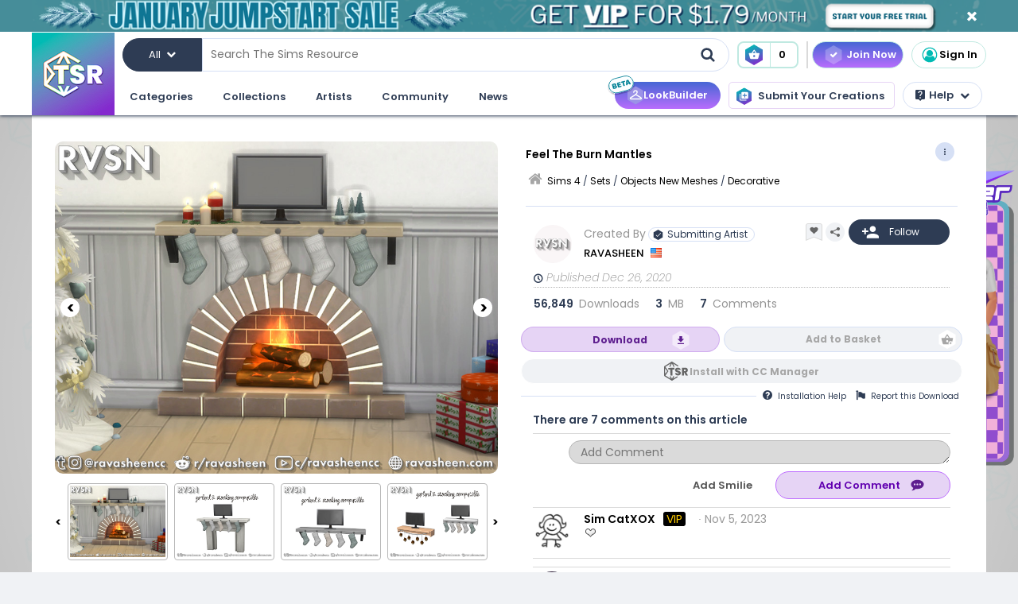

--- FILE ---
content_type: application/javascript
request_url: https://prism.app-us1.com/?a=69078272&u=https%3A%2F%2Fwww.thesimsresource.com%2Fmembers%2FRAVASHEEN%2Fdownloads%2Fdetails%2Fcategory%2Fsims4-sets-objects-decorative%2Ftitle%2Ffeel-the-burn-mantles%2Fid%2F1520473%2F
body_size: 123
content:
window.visitorGlobalObject=window.visitorGlobalObject||window.prismGlobalObject;window.visitorGlobalObject.setVisitorId('8dbab337-6f21-425c-a4e1-691d0d769fed', '69078272');window.visitorGlobalObject.setWhitelistedServices('tracking', '69078272');

--- FILE ---
content_type: image/svg+xml
request_url: https://www.thesimsresource.com/images/icons/eye.svg
body_size: -89
content:
<svg version="1.2" xmlns="http://www.w3.org/2000/svg" xmlns:xlink="http://www.w3.org/1999/xlink" overflow="visible" preserveAspectRatio="none" viewBox="0 0 24 24" width="24" height="24"><g><path xmlns:default="http://www.w3.org/2000/svg" id="eye" d="M20,12c-0.88,1.38-2.07,2.55-3.47,3.4c-2.77,1.67-6.23,1.67-9,0C6.11,14.55,4.9,13.39,4,12  c0.98-1.56,2.36-2.84,4-3.68c-0.42,0.71-0.64,1.52-0.64,2.34c0,2.57,2.07,4.65,4.64,4.67c2.57-0.01,4.65-2.09,4.66-4.66  c0-0.83-0.23-1.64-0.66-2.35C17.64,9.16,19.02,10.44,20,12L20,12z M12.5,8c0,0.28-0.22,0.5-0.5,0.5c-1.2,0-2.17,0.97-2.17,2.17  c0,0.28-0.22,0.5-0.5,0.5s-0.5-0.22-0.5-0.5C8.84,8.92,10.25,7.51,12,7.5C12.28,7.5,12.5,7.72,12.5,8L12.5,8z M21.33,12  c-0.01-0.25-0.08-0.5-0.21-0.72c-0.97-1.58-2.31-2.9-3.92-3.83C14,5.52,10,5.52,6.8,7.45C5.19,8.38,3.85,9.7,2.88,11.28  c-0.28,0.44-0.28,1,0,1.44c0.97,1.58,2.31,2.9,3.92,3.83c3.2,1.93,7.2,1.93,10.4,0c1.61-0.93,2.96-2.25,3.92-3.84  C21.25,12.5,21.32,12.25,21.33,12L21.33,12z" style="fill: rgb(166, 166, 166);" vector-effect="non-scaling-stroke"/></g></svg>

--- FILE ---
content_type: image/svg+xml
request_url: https://tsr-site-images.s3.amazonaws.com/prod/shockwave-collab/x.svg
body_size: 259
content:
<svg height="52" preserveAspectRatio="none" viewBox="0 0 24 24" width="52" xmlns="http://www.w3.org/2000/svg"><path d="m19 6.41-1.41-1.41-5.59 5.59-5.59-5.59-1.41 1.41 5.59 5.59-5.59 5.59 1.41 1.41 5.59-5.59 5.59 5.59 1.41-1.41-5.59-5.59z" fill="#666"/></svg>

--- FILE ---
content_type: text/javascript;charset=UTF-8
request_url: https://www.thesimsresource.com/merge/local.js
body_size: 48097
content:
//[Wed Jan 21 3:30:38 CET 2026] cached as /merge/local.js, 20 files were packed, total length unpacked: 249453, packed: 170712<br />//js/merge/local/account.js (local) //js/merge/local/basket-tracking.js (local) //js/merge/local/basket.js (local) //js/merge/local/blog.js (local) //js/merge/local/client-zip.js (local) //js/merge/local/common.js (local) //js/merge/local/coupon.js (local) //js/merge/local/downloads.js (local) //js/merge/local/favorite-toggle.js (local) //js/merge/local/graphql.js (local) //js/merge/local/login.js (local) //js/merge/local/magazine.js (local) //js/merge/local/modal.js (local) //js/merge/local/profile.js (local) //js/merge/local/ratings.js (local) //js/merge/local/shockwave.js (local) //js/merge/local/signup.js (local) //js/merge/local/site-images.js (local) //js/merge/local/top-ribbon.js (local) //js/merge/local/winback.js (local) 


window.onload=function(){if(auth_isLoggedIn()||localStorage.completedGoogleSSOFlow==false){google.accounts.id.initialize({client_id:'728593739771-47oogv475anhcgf4d84jjns0qoh1bomu.apps.googleusercontent.com',callback:didClickGoogleSSO});google.accounts.id.prompt();}}
$(document).ready(function($){$('.country-select').on('change',function(ev){$('#personalForm').submit();});$('.guestbook-form').each(function(){var form=$(this);form.on('submit',function(event){event.preventDefault();if(form.find('[name="message"]').val()===''){return messageAlert('Error','Message can not be left blank')}
grecaptcha.ready(function(){grecaptcha.execute(form.data('sitekey'),{action:'guestbook'}).then(function(captchaResponse){var signSpinner=form.find('.sign-spinner');var signButton=form.find('.sign-button');signSpinner.show();signButton.hide();$.ajax({url:'/ajax.php',type:'POST',data:{c:'guestbook',a:'sign',email:form.find('[name="root"]').val(),membername:form.find('[name="membername"]').val(),message:form.find('[name="message"]').val(),captchaResponse:captchaResponse},success:function(data){signSpinner.hide();if(data.error){messageAlert('Could not sign guestbook',data.error);signButton.show();}else if(data.ok)
document.location.reload();}});})});})});let sendLink=null;$('.send-artist-message').on('click',function(ev){ev.preventDefault();sendLink='http://forums.thesimsresource.com/index.php?app=members&module=messaging&section=send&do=form&entered_name='+$(this).data('member')
$().fancyModal({id:'md-modal-no-solicitors',width:700,height:300});});$('.message-artist').on('click',function(ev){window.open(sendLink,'_blank');$('.md-modal .md-close').click();});});function didClickGoogleSSO(res){var id_token=res.credential;var xhr=new XMLHttpRequest();xhr.open('POST','/ajax.php?a=googleAuth&c=account');xhr.setRequestHeader('Content-Type','application/x-www-form-urlencoded');xhr.onload=function(){var response=JSON.parse(xhr.responseText);if(response!==undefined&&response.data&&response.data.should_redirect){localStorage.setItem("completedGoogleSSOFlow",true);if(sessionStorage.vipSelectedPlan){window.location.href='/checkout2/';}else{window.location.href=response.data.has_account?'/':'/account/create-or-connect?provider=google';}}};xhr.send(`id_token=${id_token}`);}


function trackBasketEvent(eventType,value1,value2,reason){switch(eventType){case'download':const payload={event:'basket_download',download_method:value1,download_status:value2};if(reason){payload.download_reason=reason;}
dataLayer.push(payload);break;case'count':let countBucket='';if(value1<=10)countBucket='<10';else if(value1<=50)countBucket='11-50';else if(value1<=100)countBucket='51-100';else countBucket='101+';dataLayer.push({event:'basket_count',basket_count_range:countBucket});break;case'size':let sizeBucket='';if(value1<=100)sizeBucket='<100MB';else if(value1<=500)sizeBucket='100MB-500MB';else if(value1<=1024)sizeBucket='500MB-1GB';else sizeBucket='1GB+';dataLayer.push({event:'basket_size',basket_size_range:sizeBucket});break;default:console.warn('Unknown basket event type:',eventType);}}


function selectAllBasketItems(isChecked){$('.basketcheckbox').each(function(i,o){$(o).prop('checked',isChecked);});}
function removeAllFromBasket(form){if(window.confirm("This will delete everything currently in your basket - are you sure?")){$.post('/downloads/basket',{removeAll:'1'},function(){localStorage.basketCount=0;localStorage.basketSize=0;localStorage.basketContents='';$('.basketcheckbox').each(function(i,o){$('#basketitem_'+o.value).remove();});updatePageSessionData();refreshBasketStats();setupBasketButtons();$('.md-modal .md-close').click();});}
return false;}
function removeSelectedFromBasket(form){let numItems=$('.basketcheckbox').filter((i,c)=>c.checked).length;if(confirm(`Remove ${numItems}from basket?`)){$.post('/downloads/basket/',form.serialize(),function(data){try{var json=JSON.parse(data);$('#basketTotalSize').text(json.totalSizeNice);localStorage.basketSize=json.totalSize;localStorage.basketCount=json.numItems;localStorage.basketContents=json.items.map(id=>(`#${id}#`)).join(',');;checkBasketSize();setupBasketButtons();}catch(err){}
$('.basketcheckbox').each(function(i,o){if(o.checked)$('#basketitem_'+o.value).remove();updatePageSessionData();});resetBasket();refreshBasketStats();if(localStorage.basketCount==0){$('.md-modal .md-close').click();}});}
return false;}


$(document).ready(function($){let path=window.location.pathname;const serverEnv=getServerEnv();const isBlogIndexPage=path==='/blog'||path==='/news';const isBlogPostPage=path.startsWith('/blog/')||path.startsWith('/news/')
if(path==='/'){$.ajax({url:"https://tsr-site-images.s3.amazonaws.com/"+serverEnv+"/output/blog_posts-homepage.json",method:"GET",}).done(function(res){res.forEach(function(post){$('.rss-wrapper .posts').append(generateHomepagePost(post))})});}
if(isBlogIndexPage){let filteredCategories=[];let categoryMapping={};let urlQueryParams={};let gqlVars={};let display=""
if(location.search.includes('filter=')){display='Filters: '}else if(location.search.includes('searchTerm=')){display='Search: '}
if(location.search){location.search.substr(1).split('&').forEach(function(item){let s=item.split('='),k=s[0],v=s[1]&&decodeURIComponent(s[1]);(urlQueryParams[k]=urlQueryParams[k]||[]).push(v);});Object.keys(urlQueryParams).forEach(function(key){if(key==='page'){gqlVars[key]=parseInt(urlQueryParams[key]);return;}else if(key==='searchTerm'){display+=urlQueryParams[key]}else if(key==='filter'){filteredCategories=urlQueryParams[key][0].split(',')}
gqlVars[key]=urlQueryParams[key].join(',');});$(".blog-page .display h3").append(display);}
$.ajax({url:"https://tsr-site-images.s3.amazonaws.com/"+serverEnv+"/output/blog_categories.json",method:"GET",}).done(function(categories){categories.forEach(function(category){$(generateBlogCategoryDropdown(category)).insertBefore('.blog .select-dropdown .filter-button#filter');categoryMapping[category.slug]=category.name;});let fcParts=[]
filteredCategories.forEach(function(category){fcParts.push(categoryMapping[category]);});$(".blog-page .display h3").append(fcParts.join(', '));});$.ajax({url:"https://tsr-site-images.s3.amazonaws.com/"+serverEnv+"/output/blog_featured_posts.json",method:"GET",}).done(function(res){$('.featured .primary .post a').attr('href',"/news/"+res[0].slug);$('<p>'+res[0].title+'<p>').appendTo('.featured .primary .post .title');$('.featured .primary .post .background-image').css('background-image',"url('"+res[0].featured_image+"')")
$('.featured .secondary .first a').attr('href',"/news/"+res[1].slug);$('<p>'+res[1].title+'<p>').appendTo('.featured .secondary .first .title');$('.featured .secondary .first .background-image').css('background-image',"url('"+res[1].featured_image+"')")
$('.featured .secondary .second a').attr('href',"/news/"+res[2].slug);$('<p>'+res[2].title+'<p>').appendTo('.featured .secondary .second .title');$('.featured .secondary .second .background-image').css('background-image',"url('"+res[2].featured_image+"')")});graphql('blogPosts',gqlVars).done(function(res){const response=res.data.blogPosts;const posts=response.data;const paginator=response.paginatorInfo;$('.blog-page .display span').append('Page '+paginator.currentPage+' of '+paginator.lastPage)
posts.forEach(function(post){$('.blog-page .posts').append(generateHomepagePost(post));});const currentPage=parseInt(paginator.currentPage);let pages=generatePageNumbers(paginator);let $paginationItemWrapper=$('.blog-page .pagination .items');if(paginator.currentPage>1){let prevPage=paginator.currentPage-1;$paginationItemWrapper.append('<a href="/news?page='+prevPage+'">Prev</a>');}
let pageProcessing=null;pages.forEach(function(page){let urlObj={...gqlVars};urlObj.page=page;let $item;if(page===currentPage){$item=$('<a class="active">'+page+'</a>');}else{if(page==='...'){urlObj.page=pageProcessing+1}
$item=$('<a>'+page+'</a>');}
let url='/news?'
let urlParts=[];Object.keys(urlObj).forEach(function(key){urlParts.push(key+'='+urlObj[key]);})
url=url+urlParts.join('&');$item.attr('href',url);$paginationItemWrapper.append($item);pageProcessing=parseInt(page);});if(paginator.hasMorePages){$paginationItemWrapper.append('<a href="/news?page='+(currentPage+1)+'">Next</a>');}});}else if(isBlogPostPage){let slug=path.replace('/news/','');graphql('blogPost',{slug}).done(function(res){const post=res.data.blogPost
$('.blog.post-page .title').append(post.title);$('.blog.post-page .author .avatar img').attr('src',post.author.avatar);$('.blog.post-page .author .name span').append(post.author.name);$('.blog.post-page .featured_image img').attr('src',post.featured_image);const{hasRedditEmbed,cleanedContent}=processRedditEmbeds(post.content);if(hasRedditEmbed){loadRedditEmbedScript();}
$('.blog.post-page .content').append(cleanedContent);let ogUrl=post.metadata.og_url;if(ogUrl){ogUrl=ogUrl.replace("/blog/","/news/");ogUrl=ogUrl.replace(/\/$/,"");}
post.metadata.og_title=decodeUnicodeString(post.metadata.og_title);post.metadata.og_description=decodeUnicodeString(post.metadata.og_description);$('meta[property="og:title"]').attr("content",post.metadata.og_title);$('meta[property="og:url"]').attr("content",ogUrl);$('meta[property="og:description"]').attr("content",post.metadata.og_description);document.title=post.metadata.og_title;$('meta[name="description"]').attr("content",post.metadata.og_description);if(post.featured_image){$('meta[property="og:image"]').attr("content",post.featured_image);$('meta[name="twitter:image"]').attr("content",post.featured_image);}
trackPostView(post.author.name,post.id,post.title);})}});function decodeUnicodeString(str){if(!str)return str;try{let decoded=str.replace(/\\u[\dA-Fa-f]{4}/g,function(match){return String.fromCharCode(parseInt(match.replace(/\\u/g,''),16));});const bytes=new Uint8Array(decoded.split('').map(c=>c.charCodeAt(0)));decoded=new TextDecoder('utf-8').decode(bytes);return decoded;}catch(e){console.warn('Failed to decode string:',e);return str;}}
function range(size,startAt=0){return[...Array(size).keys()].map(i=>i+startAt);}
const generatePageNumbers=function(paginator){let pages=[];let amountOfPages=5;let lastPage=paginator.lastPage;if(lastPage<=amountOfPages){return range(paginator.lastPage,1);}
if(paginator.currentPage<amountOfPages){pages=range(amountOfPages-1,1);pages.push('...');pages.push(paginator.lastPage);return pages;}
if(paginator.currentPage===paginator.lastPage){pages=['1','...'];pages=pages.concat(range(amountOfPages-1,paginator.lastPage-(amountOfPages-1)));return pages;}
const sideButtonCount=Math.floor((amountOfPages-2)/2);let leftButtons=['1','...'];leftButtons=leftButtons.concat(range(sideButtonCount,paginator.currentPage-sideButtonCount));let rightButtons=range(sideButtonCount,paginator.currentPage+sideButtonCount).concat(['...',paginator.lastPage]);return leftButtons.concat([paginator.currentPage],rightButtons);}
const generateBlogCategoryDropdown=function(category){return'<li><label><input type="checkbox" name="filters" value="'+category.slug+'">'+
category.name+'</label></li>';}
const generateHomepagePost=function(post){let minWidth=768
let bpContent='<span class="content desktop"><div class="title"><a href="/news/'+post.slug+'" target="_blank">'+post.title+'</a></div>'+'<div class="published">'+'<div class="blog-publisher"><div class="blog-occ-title">Official Content Creator</div>'+'<div class="blog-author">Written By: '+post.author.name+' • '+post.date+'</div></div></div><div class="description">'+
post.description+'... <a href="/news/'+post.slug+'" class="blog-see-more">See More</a></div></span></div>';if(window.innerWidth<minWidth||screen.width<minWidth){bpContent='<div class="blog-description mobile">'+post.description+'... '+'<a href="/news/'+post.slug+'" class="blog-see-more">See More</a></div><div class="content mobile">'+'<div class="title"><a href="/news/'+post.slug+'" target="_blank">'+post.title+'</a></div>'+'<div class="published">'+'<div class="blog-publisher"><div class="blog-occ-title">Official Content Creator</div>'+'<div class="blog-author">Written By: '+post.author.name+' • '+post.date+'</div></div></div></div></div>';}
return'<div class="blogPost"><span class="image"><a href="/news/'+post.slug+'" target="_blank">'+'<img src="'+post.featured_image+'" alt=""></a></span>'+bpContent}
function trackPostView(authorName,postId,postTitle){if(authorName&&postId&&postTitle){window.dataLayer.push({event:"post_view",author_name:authorName,post_id:postId,post_title:postTitle,content_type:"news_post"});}else{console.warn("post_view event not sent: missing required values",{authorName,postId,postTitle});}}
function processRedditEmbeds(postContent){if(!postContent||typeof postContent!=='string'){return{hasRedditEmbed:false,cleanedContent:postContent||''};}
const redditBlockquoteRegex=/<blockquote[^>]*class=["'][^"']*reddit-embed-bq[^"']*["'][^>]*>/i;const redditScriptRegex=/<script[^>]*src=["']https:\/\/embed\.reddit\.com\/widgets\.js["'][^>]*><\/script>/gi;const hasRedditEmbed=redditBlockquoteRegex.test(postContent);const cleanedContent=postContent.replace(redditScriptRegex,'');return{hasRedditEmbed,cleanedContent};}
function loadRedditEmbedScript(){if(document.querySelector('script[src="https://embed.reddit.com/widgets.js"]')){return;}
const script=document.createElement('script');script.src='https://embed.reddit.com/widgets.js';script.async=true;script.charset='UTF-8';document.head.appendChild(script);}
$(document).ready(function($){$('.blog-page .filter-button').click(function(){var filters=[];$('input[name="filters"]:checked').each(function(){filters.push($(this).val());});window.location.href='/news?filter='+filters.join(',');});var input=document.getElementById('search-input');if(input){input.addEventListener('keyup',function(event){if(event.keyCode===13){event.preventDefault();doSearch();}});}
$('.blog-page .search.button').click(function(){doSearch();});function doSearch(){var term=$('#search-input').val();if(term===''){return;}
window.location.href='/news?searchTerm='+term;}
$('.blog-page #clear-filter').click(function(){window.location.href='/news';});if($('.filters')[0]){var filters=$('.filters span').text().split(', ').map(function(x){return x.toLowerCase();});var $checkboxes=$('#filters li input');$checkboxes.map(function(idx){if(filters.includes($checkboxes[idx].value)){$checkboxes[idx].checked=true;}});}});


const clientZip=(function(){const JSZIP_SRC='/js/lib/other/jszip.min.js';const MAX_CONTENT_SIZE_MB=100;const MAX_ITEM_COUNT=10;let isReady=false;let jszipLoadPromise;function loadScript(src){return new Promise((resolve,reject)=>{const existing=document.querySelector(`script[src="${src}"]`);if(existing){if(existing.dataset.loaded==='true')return resolve();existing.addEventListener('load',()=>resolve());existing.addEventListener('error',()=>reject(new Error(`Script load failed:${src}`)));return;}
const script=document.createElement('script');script.src=src;script.async=true;script.dataset.loaded='false';script.onload=()=>{script.dataset.loaded='true';resolve();};script.onerror=()=>reject(new Error(`Script load failed:${src}`));document.head.appendChild(script);});}
function init(){if(!jszipLoadPromise){jszipLoadPromise=loadScript(JSZIP_SRC).then(()=>{if(typeof JSZip==='undefined'){throw new Error('JSZip did not initialize properly.');}
isReady=true;}).catch(err=>{console.error('Failed to load JSZip:',err.message);isReady=false;});}
return jszipLoadPromise;}
function withReady(fn){return async function(...args){await init();if(!isReady){console.warn(`clientZip:JSZip not ready;skipping ${fn.name}`);return;}
return fn(...args);};}
async function generateZip(itemIds,zipFileName="tsr_files.zip"){try{const downloadUrls=await Promise.all(itemIds.map(getDownloadUrl));const responses=await Promise.all(downloadUrls.map(downloadItem));const zip=new JSZip();await addItemsToZip(zip,responses);const zipBlob=await zip.generateAsync({type:"blob",compression:"DEFLATE",compressionOptions:{level:9}});const link=document.createElement("a");link.href=URL.createObjectURL(zipBlob);link.download=zipFileName.endsWith(".zip")?zipFileName:`${zipFileName}.zip`;link.style.display="none";document.body.appendChild(link);link.click();document.body.removeChild(link);}catch(err){console.error("Error in generateZip():",err);throw err;}}
async function getDownloadUrl(itemId){const memberId=localStorage.getItem("memberId");const loginKey=localStorage.getItem("LoginKey");const params=new URLSearchParams({c:'downloads',a:'getdownloadurl',ajax:'1',itemid:itemId});if(memberId)params.set('mid',memberId);if(loginKey)params.set('lk',loginKey);const requestUrl=`/ajax.php?${params.toString()}`;return new Promise((resolve,reject)=>{$.ajax(requestUrl).done((data)=>{if(data?.error?.length>0){reject(data.error);}else{resolve(data.url);}}).fail((err)=>{reject(err.message||"AJAX request failed");});});}
async function downloadItem(downloadUrl){const response=await fetch(downloadUrl);if(!response.ok){throw new Error(`HTTP error!Status:${response.status}`);}
return response;}
async function addItemsToZip(zipArchive,responses){await Promise.all(responses.map(async(response)=>{const contentDisposition=response.headers.get("Content-Disposition");let filename=null;if(contentDisposition){const match=contentDisposition.match(/filename\*?=(?:UTF-8'')?["']?([^"';\n]+)["']?/i);if(match&&match[1]){filename=decodeURIComponent(match[1]);}}
if(!filename){throw new Error("Missing filename in Content-Disposition header.");}
const fileBlob=await response.blob();zipArchive.file(filename,fileBlob);}));}
return{MAX_ITEM_COUNT,MAX_CONTENT_SIZE_MB,isReady,init,generateZip:withReady(generateZip)};})();


let loginCallback=null;if(typeof console=='undefined'||typeof console.log=='undefined'){window.console={log:function(){}};}
if(typeof(pushPage)!=='undefined'){localStorage.setItem(pushPage,document.location.href);}
const urlParams=new URLSearchParams(window.location.search);let emailCapture=urlParams.get('emailCapture')
if(emailCapture!==null){localStorage.emailCapture=emailCapture;}
function isEmailCaptureOn(){return typeof localStorage.emailCapture!=='undefined'&&parseInt(localStorage.emailCapture)===1;}
function isVIP(){return isLoggedIn()&&localStorage.subscriptionLevel==2;}
function isTrialVIP(){return isLoggedIn()&&localStorage.subscriptionLevel==2&&localStorage.trialEnd;}
function isLoggedIn(){return $.cookie('LoginKey')!==null;}
window.isAdBlocked=false;let isDownloadedCache={};if(isTrialVIP()){var countdownDate=new Date(localStorage.trialEnd).getTime();var setCountdown=setInterval(function(){var now=new Date().getTime();var distance=countdownDate-now;var days=Math.floor(distance/(1000*60*60*24));var hours=Math.floor((distance%(1000*60*60*24))/(1000*60*60));var minutes=Math.floor((distance%(1000*60*60))/(1000*60));var seconds=Math.floor((distance%(1000*60))/1000);$('.countdown').html(days+" days "+hours+" hours "+minutes+" minutes "+seconds+" seconds");if(distance<=0){clearInterval(setCountdown);$('.trial').hide();}},1000);}
function getCookieValue(key){if(!$.cookie(key))return null;if(typeof $.cookie(key)==='string'){return JSON.parse($.cookie(key));}
return $.cookie(key);}
function setCookieValue(name,value,options={}){let cookieString=`${name}=${value};path=${options.path||'/'};domain=${options.domain||window.location.hostname};`;if(options.expires&&options.expires>0){const daysToExpire=options.expires;const expireDate=new Date();expireDate.setTime(expireDate.getTime()+(daysToExpire*24*60*60*1000));const expires=expireDate.toUTCString();cookieString+=`expires=${expires};`;}
if(options.priority){cookieString+=`Priority=${options.priority};`;}
if(options.secure){cookieString+=`Secure;`;}
document.cookie=cookieString;}
function getLocalStorageValue(key){if(!localStorage.getItem(key))return null;if(typeof localStorage.getItem(key)==='string'){return JSON.parse(localStorage.getItem(key));}
return localStorage.getItem(key);}
function showSticky(position,section){if(isVIP())return;$('div.sticky_bottom').show();}
function closeSticky(position,section){console.log(position+'-'+section);$('div.sticky_bottom').hide();sessionStorage.setItem('hide-sticky-'+position+'-'+section,'true')}
jQuery.fn.extend({insertAtCaret:function(myValue){return this.each(function(i){if(document.selection){this.focus();var sel=document.selection.createRange();sel.text=myValue;this.focus();}else if(this.selectionStart||this.selectionStart=='0'){var startPos=this.selectionStart;var endPos=this.selectionEnd;var scrollTop=this.scrollTop;this.value=this.value.substring(0,startPos)+myValue+this.value.substring(endPos,this.value.length);this.focus();this.selectionStart=startPos+myValue.length;this.selectionEnd=startPos+myValue.length;this.scrollTop=scrollTop;}else{this.value+=myValue;this.focus();}});}});function messageAlert(title,message,close){$().fancyModal({id:'md-modal-popup-message',title:title,width:460,data:message,closed:close});}
function isValidEmail(email){let emailRe=/^(([^<>()[\]\\.,;:\s@\"]+(\.[^<>()[\]\\.,;:\s@\"]+)*)|(\".+\"))@((\[[0-9]{1,3}\.[0-9]{1,3}\.[0-9]{1,3}\.[0-9]{1,3}\])|(([a-zA-Z\-0-9]+\.)+[a-zA-Z]{2,}))$/;return!!emailRe.test(email);}
function _logView(itemid){graphql('logView',{ID:itemid,url:window.location.pathname}).done((res)=>{console.log('log view',res);});}
function _logDownload(itemid){graphql('logDownload',{ID:itemid,url:window.location.pathname}).done((res)=>{console.log('log download',res);});}
function _dl(itemid,setItems,format,callback,extraInfo,ticket){let hasSetItems=setItems&&setItems.length>0;let mid=typeof(localStorage.memberId)!=='undefined'?localStorage.memberId:0;let lk=typeof(localStorage.LoginKey)!=='undefined'?localStorage.LoginKey:0;let ajxc='/ajax.php?c=downloads&a=getdownloadurl&ajax=1&itemid='+itemid+'&mid='+mid+'&lk='+lk;if(typeof(extraInfo)!=='undefined'){ajxc+='&ex=1';}
if(hasSetItems){ajxc+='&setitems='+setItems.join(',');}
if(typeof(ticket)!=='undefined'){ajxc+='&ticket='+ticket;}
$.ajax(ajxc).done(function(data){if(data.error&&data.error.length>0){alert(data.error);if(hasSetItems)endBasketProgress();if(data.logout)logout();}else if(typeof(data.hash)!=='undefined'){let hash=data.hash;let type=data.Type;pollerRunning=true;basketTimer=setTimeout(function(){pollDownloadBasket(hash,data.MemberID,type,callback);},100);}else{if(typeof(callback)==='function'){callback(data.url,data.data);}else{document.location.href=data.url;}}}).fail(function(err){alert(err.message);});}
function _installBasket(){if(!isVIP())return;var mid=typeof(localStorage.memberId)!=='undefined'?localStorage.memberId:0;var lk=typeof(localStorage.LoginKey)!=='undefined'?localStorage.LoginKey:0;var url='/ajax.php?c=downloads&a=installBasket'+'&mid='+mid+'&lk='+lk;$.ajax(url).done(function(data){if(data.error&&data.error.length>0){alert(data.error);if(data.logout)logout();}else{window.protocolCheck(data.url,function(){var ccpageShown=Number($.cookie('ccpage-shown'));if(isNaN(ccpageShown))ccpageShown=0;if(ccpageShown>=3)return;$.cookie('ccpage-shown',ccpageShown+1,{path:'/',domain:'.thesimsresource.com',expires:7});window.open('/ccmanager','ccmanager');});}}).fail(function(err){alert(err.message);});}
function ccInstall(itemId){if(!isVIP())return;removeDownloadedItemListValue(itemId);const mid=typeof(localStorage.memberId)!=='undefined'?localStorage.memberId:0;const lk=typeof(localStorage.LoginKey)!=='undefined'?localStorage.LoginKey:0;const url='/ajax.php?c=downloads&a=install'+'&itemid='+itemId+'&mid='+mid+'&lk='+lk;$.ajax(url).done(function(data){if(data.error&&data.error.length>0){alert(data.error);if(data.logout)logout();}else{window.protocolCheck(data.url,function(){var ccpageShown=Number($.cookie('ccpage-shown'));if(isNaN(ccpageShown))ccpageShown=0;if(ccpageShown>=3)return;$.cookie('ccpage-shown',ccpageShown+1,{path:'/',domain:'.thesimsresource.com',expires:7});window.open('/ccmanager','ccmanager');});}}).fail(function(err){alert(err.message);});}
function checkBasketSize(){if(localStorage.basketSize>1024*1024*1024){$('#basket-icon').css('color','orange');}else{$('#basket-icon').css('color','#b9b9b9');}}
var favoritesTimer=0;var favoritesProgress='#favsdlprogress';var favoritesDownloadButton='#favsdlbtn';var favsPollerRunning=false;var favoritesIsDone=false;var favoritesInProgress=false;function pollFavorites(hash,justOnce){var popup=$(favoritesProgress);var downloadButton=$(favoritesDownloadButton);favsPollerRunning=true;$.ajax({url:'/ajax.php?c=downloads&a=pollfavorites&h='+hash,success:function(data){if(data.status=='stopped'||data.status=='nomatch'){popup.html('Click the button below to start the download');downloadButton.show();}else if(data.status=='running'){popup.html('Preparing: '+data.message);downloadButton.hide();favoritesTimer=setTimeout(function(){pollFavorites(hash);},2000);}else if(data.status=='nomatch'){if(justOnce)return;downloadButton.hide();popup.html('Preparing....');favoritesTimer=setTimeout(function(){pollFavorites(hash);},2000);}else if(data.status=='uploading'){downloadButton.hide();popup.html('Preparing: '+data.message);favoritesTimer=setTimeout(function(){pollFavorites(hash);},2000);}else if(data.status=='done'){popup.html('Your download is ready');downloadButton.show();downloadButton.html('<a href="'+
data.url+'" class="button-300 dlbutton button-green">Start download</a>');favoritesIsDone=true;endFavoritesProgress();}else if(data.status=='error'){endFavoritesProgress();popup.html(data.message);}},error:function(req,text){popup.html(text);endFavoritesProgress();}});}
function endFavoritesProgress(){favoritesInProgress=false;favsPollerRunning=false;}
function resetFavorites(page,showSetItems){favoritesIsDone=false;favsPollerRunning=false;initFavorites(page,showSetItems);}
function initFavorites(page,showSetItems){var popup=$(favoritesProgress);popup.html('Checking status of favorites download');if(favsPollerRunning){favoritesInProgress=true;popup.show();popup.html('Checking favorites progress...');return;}
$.ajax({url:'/ajax.php?c=downloads&a=favorites'+(page?'&page='+page:'')+(showSetItems?'&showsetitems=1':''),success:function(data){if(favoritesTimer)clearTimeout(favoritesTimer);favoritesTimer=setTimeout(function(){pollFavorites(data.hash,true);},10);},error:function(req,text){console.log('error',text);}});}
let basketTimer=0;let basketProgress='#baskdlprogress';let pollerRunning=false;let basketIsDone=false;let basketInProgress=false;function pollBasket(hash,justOnce){let popup=$(basketProgress);pollerRunning=true;$.ajax({url:'/ajax.php?c=downloads&a=pollbasket&h='+hash,success:function(data){if(data.status=='running'){popup.html(data.message);basketTimer=setTimeout(function(){pollBasket(hash);},2000);}else if(data.status=='nomatch'){if(justOnce)return;popup.html('Preparing....');basketTimer=setTimeout(function(){pollBasket(hash);},2000);}else if(data.status=='uploading'){popup.html(data.message);basketTimer=setTimeout(function(){pollBasket(hash);},2000);}else if(data.status=='done'){popup.html('<a href="'+
data.url+'" class="button-300 button button-green">Start download</a>');basketIsDone=true;endBasketProgress();}else if(data.status=='error'){endBasketProgress();popup.html(data.message);}},error:function(req,text){popup.html(text);endBasketProgress();}});}
function pollDownloadBasket(hash,mId,justOnce,callback){pollerRunning=true;$.ajax({url:'/ajax.php?c=downloads&a=pollbasket&h='+hash+'&mid='+mId,success:function(data){if(data.status=='running'){console.log(data.message);basketTimer=setTimeout(function(){pollDownloadBasket(hash,mId,justOnce,callback);},2000);}else if(data.status=='nomatch'){if(justOnce)return;console.log('Preparing....');basketTimer=setTimeout(function(){pollDownloadBasket(hash,mId,justOnce,callback);},2000);}else if(data.status=='uploading'){console.log(data.message);basketTimer=setTimeout(function(){pollDownloadBasket(hash,mId,justOnce,callback);},2000);}else if(data.status=='done'){basketIsDone=true;endBasketProgress();if(typeof(callback)==='function'){callback(data.url);}else{let anchor=document.createElement('a');anchor.href=data.url;anchor.target='_blank';anchor.click();}}else if(data.status=='error'){endBasketProgress();console.log(data.message);}},error:function(req,text){console.log(text);endBasketProgress();}});}
function endBasketProgress(){basketInProgress=false;pollerRunning=false;}
function resetBasket(){basketIsDone=false;pollerRunning=false;initBasket();}
function initBasket(){var popup=$(basketProgress);popup.html('&nbsp;');if(pollerRunning){basketInProgress=true;popup.show();popup.html('Checking progress...');return;}
$.ajax({url:'/ajax.php?c=downloads&a=basket',success:function(data){if(basketTimer)clearTimeout(basketTimer);basketTimer=setTimeout(function(){pollBasket(data.hash,true);},10);},error:function(req,text){console.log('error',text);}});}
function _setupRequiredDownloadBasket(id,setItems,isDownload){$.ajax({url:'/downloads/required-items/itemId/'+id+'/isDownload/'+isDownload,success:function(req,text){$().fancyModal({title:'Required Items',data:req,width:660,height:696});},error:function(req,text){console.log('Could not get required items.');}});}
function _addToBasketWithRequiredItems(id,form){if(!auth_isLoggedIn()){alert('You must be logged in to download with required items.');return;}
var requiredItems=form.serializeArray().map(function(elem){return elem.value;});$.ajax({url:'/ajax.php?c=downloads&a=addToBasketWithRequired',data:{id:id,requiredItems:requiredItems,},success:function(data){if(data.error){$().fancyModal({title:'Item was not added',data:data.message});return;}
$('.basketnr').text(data.basketcount);$('.basketnr .basketitems').text('Item'+(data.basketcount!=1?'s':''));basketIsDone=false;localStorage.basketCount=data.basketcount;localStorage.basketSize=data.totalSize;checkBasketSize();localStorage.basketContents=data.items.map(id=>(`#${id}#`)).join(',');setupBasketButtons();if(data.error){$().fancyModal({title:'One or more items were not added',width:460,data:data.message});return;}
$('.md-modal .md-close').click();},error:function(req,text){$('#reqdlprogress').html('Failed to get url: '+text);endBasketProgress();}});}
function _dlWithRequiredItems(id,form,format){basketProgress='#reqdlprogress';if(!auth_isLoggedIn()){loginCallback=()=>{_dlWithRequiredItems(id,form,format);}
displayLogin(true,true);return;}
var requiredItems=form.serializeArray().map(function(elem){return elem.value;});localStorage.basketContents='';let popup=$(basketProgress);if(requiredItems.length<=0){_dl(id);return;}
$.ajax({url:'/ajax.php?c=downloads&a=startDownloadWithRequired',data:{id:id,mid:auth_getMemberID(),lk:localStorage.LoginKey,requiredItems:requiredItems,type:format},success:function(data){var json=data;if(json.error){endBasketProgress();popup.html(json.error);}else{var hash=json.hash;var type=json.Type;pollerRunning=true;basketTimer=setTimeout(function(){pollBasket(hash,type);},100);}},error:function(req,text){popup.html(text);endBasketProgress();}});}
function _dlBasket(){if(!auth_isLoggedIn()){alert('You must be logged in to use the download basket');return;}
var popup=$(basketProgress);if(basketInProgress&&!basketIsDone){popup.html('You basket is being created, please wait for it to finish.');return;}
basketInProgress=true;if(basketIsDone){popup.html('Download starting...');$.ajax({url:'/ajax.php?c=downloads&a=getbasket',success:function(data){if(data.error){endBasketProgress();popup.html(data.error);return;}
popup.html('<a href="'+
data.url+'">Now downloading, click here if the download did not start</a>');endBasketProgress();document.location.href=data.url;},error:function(req,text){popup.html('Failed to get url: '+text);endBasketProgress();}});}else{popup.html('Please wait, creating basket...');$.ajax({url:'/ajax.php?c=downloads&a=startbasket',success:function(data){if(data.error){endBasketProgress();popup.html(data.error);return;}
var hash=data.hash;pollerRunning=true;basketTimer=setTimeout(function(){pollBasket(hash);},100);},error:function(req,text){endBasketProgress();popup.html(text);}});}}
function _dlFavorites(page,showSetItems){if(!auth_isLoggedIn()){alert('You must be logged in to download your favorites basket');return;}
var popup=$(favoritesProgress);if(favoritesInProgress&&!favoritesIsDone){popup.html('You favorites download is being created, please wait for it to finish.');return;}
favoritesInProgress=true;if(favoritesIsDone){popup.html('Download starting...');$.ajax({url:'/ajax.php?c=downloads&a=getfavorites'+(page?'&page='+page:'')+(showSetItems?'&showsetitems=1':''),success:function(data){if(data.error){endFavoritesProgress();popup.html(data.error);return;}
popup.html('<a href="'+
data.url+'">Now downloading, click here if the download did not start</a>');endFavoritesProgress();document.location.href=data.url;},error:function(req,text){popup.html('Failed to get url: '+text);endFavoritesProgress();}});}else{popup.html('Please wait, creating favorites download...');$.ajax({url:'/ajax.php?c=downloads&a=startfavorites'+(page?'&page='+page:'')+(showSetItems?'&showsetitems=1':''),success:function(data){if(data.error){endFavoritesProgress();popup.html(data.error);return;}
var hash=data.hash;pollerRunning=true;basketTimer=setTimeout(function(){pollFavorites(hash);},100);},error:function(req,text){endFavoritesProgress();popup.html(text);}});}}
function _nonSubDl(itemid,setItems,format,time){var url='/ajax.php?c=downloads&a=initDownload'
+'&itemid='+itemid+'&setItems='+setItems.join(',')
+'&format='+format;;$.ajax(url).done(function(data){if(data.error&&data.error.length>0){console.log('logout initiated in _nonSubDl');console.log(data.error);alert(data.error);if(data.logout)logout();return;}
let tsrdlticket=$.cookie('tsrdlticket');if(tsrdlticket){setCookieValue('tsrdlticket',tsrdlticket,{domain:'.thesimsresource.com',path:'/',priority:'High'});}
document.location.href=data.url;}).fail(function(err){console.log('Error in _nonSubDl');console.log(err);});}
function incrementDownloadCount(){if(isLoggedIn())sessionStorage.downloadCount=0;if(!sessionStorage.downloadCount){sessionStorage.downloadCount=1;}else{sessionStorage.downloadCount++;}}
let adsLoadedEventTimer=0;let adsDisplayed=false;let pageDoneLoading=function(){$('a.okletsdothis').show();$('img.okletsdothisspinner').hide();$('div.item-loading').removeClass('item-loading');$('div.loadingbox').hide();$('a.item-link').each(function(i,l){$(l).attr('href',$(l).data('href'));});};let hideUpcoming=function(){const myMemberId=$.cookie('MemberID');$('a.upcoming').each(function(i,l){const creatorMemberId=$(l).attr('creator');if(!auth_isAdmin('admin')&&myMemberId!=creatorMemberId){$(l).hide().removeClass('bskon');}});$('div.upcoming-download').each(function(i,l){const creatorMemberId=$(l).attr('creator');if(!auth_isAdmin('admin')&&myMemberId!=creatorMemberId)
$(l).show();});}
window.onAdsLoaded=function(){$('body').removeClass('has-adblock');window.isAdBlocked=false;if(window.sessionStorage){window.sessionStorage.loadedAds=3;}
window.iHaveLoadedAds=true;if(adsDisplayed)return;if(adsLoadedEventTimer){clearTimeout(adsLoadedEventTimer);}
adsLoadedEventTimer=setTimeout(function(){adsDisplayed=true;pageDoneLoading();hideUpcoming();},0);};$(document).ready(function($){$('body').on('click',function(e){if(jQuery(e.target).closest("li.top-support").length===0){$('li.top-support').removeClass('opened');}
if(jQuery(e.target).closest("li.account").length===0){$('div.usermenu-userpopup').removeClass('opened');}})
$('li.top-support').on('click',function(){$('li.top-support').toggleClass('opened');});const promo_cookie=$.cookie('promo_cta_mid_day');if(promo_cookie){var value=parseInt(promo_cookie);if(new Date().valueOf()>value){$().fancyModal({id:'promo-plan',width:640,opened:()=>{let $upgrade=$('#promo-plan #upgrade');let $close=$('#promo-plan #close');let $hide=$('#promo-plan #hide');$upgrade.click(function(e){document.location.href='/shop/create/';});$close.click(function(e){$.cookie('promo_cta_mid_day',new Date().valueOf()+(1000*60*30),{expires:2,path:'/'});$('#promo-plan .md-close').click();});$hide.click(function(e){$.cookie('promo_cta_mid_day',0,{expires:-1,path:'/'});$('#promo-plan .md-close').click();});}});}}
$('div.loadingbox').hide();$('body').delegate('.body-click-area','click',function(e){document.location=$(this).data('href');});$('body').delegate('.share-button','click',function(e){if(!$(e.target).hasClass('share-button'))return;e.stopPropagation();const itemId=$(e.target).data('item-id');if($(e.target).data('download-link')){$('.share-box-download-link').val(window.location.origin+$(e.target).data('download-link'));}else{$('.share-box-download-link').val(document.location.href);}
$('.share-box[itemid='+itemId+']').show();});$(document).on('click',function(){$('.share-box').hide();});$('body').delegate('.share-icon','click',function(e){e.stopPropagation();$('.share-box').hide();switch($(this).data('system')){case'email':window.location.href='mailto:?subject=Check out this item on The Sims Resource&body=I thought you might like this item at The Sims Resource: '+$('.share-box-download-link').val();return;case'facebook':window.open('https://www.facebook.com/sharer/sharer.php?u='+$('.share-box-download-link').val());return;case'twitter':window.open('https://twitter.com/intent/tweet?text=Check out this item on The Sims Resource: '+$('.share-box-download-link').val());return;case'reddit':window.open('https://www.reddit.com/submit?url='+$('.share-box-download-link').val());return;case'pinterest':window.open('https://pinterest.com/pin/create/button/?url='+$('.share-box-download-link').val());return;case'linkedin':window.open('https://www.linkedin.com/shareArticle?mini=true&url='+$('.share-box-download-link').val());return;case'whatsapp':window.open('https://api.whatsapp.com/send?text=Check out this item on The Sims Resource: '+$('.share-box-download-link').val());return;}});if($('body.theme-bohemianwedding').length&&!isVIP()&&document.body.clientWidth>=1485){$('body.theme-bohemianwedding').addClass('non-vip');}
$(window).scroll(function(){if(document.body.clientWidth<1200){$('.mainmenu').css('left','-'+$(window).scrollLeft()+'px');}});$('#dl-menu').dlmenu({triggerId:'.dl-trigger',animationClasses:{classin:'dl-animate-in-3',classout:'dl-animate-out-3'}});$('#dl-account-menu').dlmenu({triggerId:'#dl-account-trigger',animationClasses:{classin:'dl-animate-in-3',classout:'dl-animate-out-3'}});$('#dl-support-menu').dlmenu({triggerId:'#dl-support-trigger',animationClasses:{classin:'dl-animate-in-3',classout:'dl-animate-out-3'}});$('#dl-trigger').on('click',function(ev){$('#dl-account-menu').dlmenu('closeMenu');$('#dl-support-menu').dlmenu('closeMenu');});$('#dl-account-trigger').on('click',function(ev){$('#dl-menu').dlmenu('closeMenu');$('#dl-support-menu').dlmenu('closeMenu');});$('#dl-support-trigger').on('click',function(ev){$('#dl-menu').dlmenu('closeMenu');$('#dl-account-menu').dlmenu('closeMenu');});$('.mobile-menu-elem').on('click',function(ev){var menuId=$(this).attr('id');if($('#'+menuId+'-nav').is(':visible')){$('#'+menuId+'-nav').hide(300);$('#'+menuId).removeClass('menu-selected');}else{$('.mobile-sub-menu').hide(300);$('.mobile-menu-elem').removeClass('menu-selected');$('#'+menuId+'-nav').show(300);$('#'+menuId).addClass('menu-selected');}});$('.sims-selector > a').on('click',function(ev){var simsNum=$(this).attr('class').substring(4,5);$('.sims-sub-menu').removeClass('sims-sub-menu-active');$('.sims-selector').removeClass('active-download-cat');$('#sims'+simsNum+'-sub-menu').addClass('sims-sub-menu-active');$('#sims'+simsNum+'-selector').addClass('active-download-cat');});$('.download-nav > ul > li').on('mouseenter',function(ev){let selectedSims=$(this).attr('id')
$('.nav-menu').removeClass('sims-selected');if(selectedSims!=="favorites-nav-selected"){let simsNum=selectedSims.substring(4,5);$('.sims-sub-category').removeClass('sims-sub-category-active');$('#sims'+simsNum+'-nav-selected').addClass('sims-selected');$('#sims'+simsNum+'-sub-category-selected').addClass('sims-sub-category-active')}
else{$('#favorites-nav-selected').addClass('sims-selected');$('#favorites-sub-category-selected').addClass('sims-sub-category-active')}})
if(!auth_isLoggedIn()){$('.favorites-nav').click(function(){$().fancyModal({id:'md-modal-favorites-freecta',width:640,});return(false);})}
if($.cookie('LoginKey')==null){clearSession();}
$('.magnific-image').magnificPopup({type:'image'});$('.magnific-gallery-image').magnificPopup({type:'image',gallery:{enabled:true}});$('.unbookmarkme').each(function(i,o){$(o).bind('click',function(){var link=$(this);$.ajax({url:this.href,data:{ajax:1},success:function(req,text){link.html('Bookmark removed');link.css({textDecoration:'line-through'});},error:function(req,text){alert('Failure: '+req.responseText+'');}});return false;});});$('.select-archive').click(function(){$('.archive-div').hide();$('#archive-'+$(this).attr('game')).show();$('#game-archive').hide();$('#archive-game').removeClass('select-active');});$('.u_bm').each(function(i,o){$(o).bind('click',function(){if(!auth_isLoggedIn()){displayLogin(false,true);return(false);}else{var a=$(this);a.removeClass('avatar-follow');a.addClass('avatar-unfollow');$.ajax({url:this.rel+'/bookmark-me',data:{ajax:1},success:function(req,text){$().fancyModal({title:'Follow',data:req});},error:function(req,text){alert('Failure: '+req.responseText+'');}});}
return false;});});$('#blog-posts').find('img').each(function(i,img){var maxBlogImageWidth=600;img=$(img);if(img.width()>maxBlogImageWidth){var w=img.width();var h=img.height();var r=maxBlogImageWidth/w;img.width(w*r);img.height(h*r);}});$('input.selectonenter').click(function(){this.select();});initSmilies();$('#filtertoggle,#filterclose').click(function(){$('#filters').toggle();localStorage.filterToggleVisible=$('#filters').is(':visible');});$('#filters').each(function(i,e){if(localStorage.filterToggleVisible=='true'){$(e).show();}});$('input.fil_input').each(function(i,e){e=$(e);var url=document.location.href;var key=e.attr('key');if(!key)return;var value=e.val();var combined=new RegExp('\\/'+key+'\\/'+value);if(key.match(/attr/)){combined=key+'_';}
if(url.match(combined)){var r=new RegExp(key+'_'+'([^,\/]*)');var m=url.match(r);e.val(decodeURIComponent(m[1]));}});$('a.fil_button').each(function(i,e){e=$(e);var url=document.location.href;var key=e.attr('key');if(!key)return;if(key.match(/myexpansions/)){if(url.match(/emask/))e.addClass('fil_checkon');}
var value=e.val();var combined=new RegExp('\\/'+key+'\\/'+value+'\\/');if(key.match(/attr/)){combined=key+'_'+value;}
if(decodeURIComponent(url).match(combined)&&value!=""){var rel=e.attr("rel");if(rel!=""){$('a[rel='+rel+']').removeClass('fil_on');$('a[rel='+rel+']').removeClass('fil_checkon');}
if(e.hasClass('fil_check')){e.addClass('fil_checkon');}else{e.addClass('fil_on');}}});$('div.unpublished').mouseenter(function(){$(this).css('opacity',1);}).mouseleave(function(){$(this).css('opacity',0.4);});$('a.fil_button').click(function(){var o=$(this);var rel=o.attr("rel");if(rel!=""){$('a[rel='+rel+']').removeClass('fil_on');$('a[rel='+rel+']').removeClass('fil_checkon');}
if(o.hasClass('fil_check')){o.toggleClass('fil_checkon');}else{o.addClass('fil_on');}});$('.acl').each(function(index,element){if(!auth_isLoggedIn())return;var resource=$(element).attr('resource');var privilege=$(element).attr('privilege');if(!(resource&&privilege))return;isAllowed(resource,privilege,function(result){$(element).show();},function(result){$(element).hide();});});if(typeof localStorage.artist!='undefined'&&localStorage.artist){$('.artistonly').show();}
$('span.comment_can_delete').each(function(i,e){var mid=auth_getMemberID();if(mid<1)return;if(mid==$(e).attr('by')||mid==$(e).attr('itemOwner')){$(e).show();}});$('.uiTooltip').tipTip();$('.uiTooltip').removeClass('uiTooltip');initLoggedin();bindEvents();$('.big-quick-links').on('click','#modal-trigger',function(e){e.preventDefault();$().fancyModal({id:'md-modal-newsletter-subscription',width:540,height:305});});updateLatestDownloads($('span.last-downloaded-date').hide().toArray());let siteTakeoverModifiedCount=0;$('#div-gpt-ad-tsr-0').on('DOMSubtreeModified',function(){if(siteTakeoverModifiedCount>0){return;}
$(".wrapper.group").addClass('takeover')});$('.follow-button').on('click',function(ev){ev.preventDefault();if(!isLoggedIn()){$().fancyModal({title:'Error',data:'You need to be logged in to use this feature.'});return;}
graphql('toggleBookmark',{artistId:currentArtistId}).done(res=>{if(res.errors){$().fancyModal({title:'Error',data:'Could not update bookmark.'});return;}
if(res.data.toggleBookmark){messageAlert('Success!','Artist bookmarked!');$('.follow-button').addClass('following');}else{messageAlert('Success!','Bookmark removed');$('.follow-button').removeClass('following');}});});const updateBookmark=()=>{if(typeof currentArtistId==='undefined'){return;}
graphql('checkBookmark',{artistId:currentArtistId}).done(res=>{if(res.errors){$('.follow-button').addClass('disabled');return;}
if(res.data.checkBookmark){$('.follow-button').addClass('following');}else{$('.follow-button').removeClass('following');}});}
setupSearchBar();if(!auth_isLoggedIn())return;updateBookmark();setupUserMenu();});function updateLatestDownloads(elements){if(!isVIP())
return;if(elements.length===0)
return;let itemIdsToCheck=elements.map(function(e){return($(e).data('item-id'))});checkDownloadedItems(itemIdsToCheck).then((res)=>{elements.forEach((element)=>{const foundItem=res.find(({NewItemID})=>parseInt(NewItemID)===parseInt($(element).data('item-id')));if(foundItem){$(element).html('<br />Last downloaded on: '+new Date(foundItem.timestamp*1000).toLocaleDateString('en-US',{month:'long',year:'numeric',day:'numeric',})).show();}});});}
function resetFilter(){var currentUrl=document.location.href;var newUrl='/'+currentSection+'/category/'+currentCategory+'/';if(currentUrl.match(/\/free\/0/)){newUrl+='free/0/';}else if(currentUrl.match(/\/free\/1/)){newUrl+='free/1/';}
document.location.href=newUrl;}
function filterItems(filterDiv){var options='';var attributes='';var buttons=$(filterDiv).find('a.fil_button,input.fil_input');buttons.each(function(i,e){e=$(e);var v=e.is('input')?e.val():e.attr('value');if(e.attr('value_type')&&e.attr('value_type')==='INTEGER'){v=v.replace(/[^0-9\-\+]/g,'');}
var k=e.attr('key');if(!v||!k)return;if(k.match(/myexpansions/)){if(e.hasClass('fil_checkon')){options+='emask/'+localStorage.ExpansionMasks+'/';}}else if(k.match(/attr[0-9]?/)){if(e.hasClass('fil_checkon')||e.hasClass('fil_on')||e.hasClass('fil_input')){attributes+=(attributes!=''?',':'')+k+'_'+encodeURIComponent(v);}}else{if(e.hasClass('fil_checkon')||e.hasClass('fil_on')||e.hasClass('fil_input')){options+=k+'/'+encodeURIComponent(v)+'/';}}});var newUrl=root+'/'+currentSection+(currentCategory?('/category/'+currentCategory):'')+'/'+options+(attributes!=''?('attributes'+'/'+attributes+'/'):'');var currentUrl=document.location.href;if(currentUrl.match(/\/free\/0/)){newUrl+='free/0/';}else if(currentUrl.match(/\/free\/1/)){newUrl+='free/1/';}
if(currentUrl.match(/\/search\//)){var m=currentUrl.match(/\/search\/(.*?)\//);newUrl+='search/'+encodeURIComponent(m[1])+'/';}
document.location.href=newUrl;}
function bindEvents(){$('body').on('click','.s3p',function(e){_dl($(this).attr('itemid'));return false;});$('body').on('click','.s2p',function(e){_dl($(this).attr('itemid'));return false;});let basketctaHiding=false;$('body').on('click','.nonsubscriber-bsk-cta',function(e){if(!basketctaHiding){openBasketCTAPopout($(this));}else{basketctaHiding=false;}});$('body').on('mouseleave','.nonsubscriber-bsk-cta',function(e){if(!basketctaHiding){$('.basketcta-popup').hide();}});$('.basketcta-close').bind('click',function(e){basketctaHiding=true;$('.basketcta-popup').hide();});let ccmanagerCtaHiding=false;$('body').on('click','.nonsubscriber-ccmanager-cta',function(e){if(!ccmanagerCtaHiding){$('.ccmanager-cta-popup').hide().detach().appendTo($(this)).show();}else{ccmanagerCtaHiding=false;}});$('body').on('mouseleave','.nonsubscriber-ccmanager-cta',function(e){if(!ccmanagerCtaHiding){$('.ccmanager-cta-popup').hide();}});$('.ccmanager-cta-close').bind('click',function(e){ccmanagerCtaHiding=true;$('.ccmanager-cta-popup').hide();});$('body').on('click','.bsk-cta',function(e){openBasketCTAPopup();});$('body').on('click','.cc-cta',function(e){$().fancyModal({id:'md-modal-download-ccmanagercta',width:640,});});$('body').on('click','.dl-ea',function(e){_logDownload($(this).attr('itemid'));if(!isLoggedIn()){loginCallback=()=>{openEarlyAccessCTA();}
displayLogin(true,true);}else{openEarlyAccessCTA();}});$('body').on('click','.dl',function(e){const itemId=$(this).attr('itemid');_logDownload(itemId);if(isVipSubscriber()){removeDownloadedItemListValue(itemId);if($(this).attr('data-has-req')==1){_setupRequiredDownloadBasket(itemId,setCreationsSelected,1);}else{_dl(itemId,setCreationsSelected,null,null,$(this).attr('searchHistoryId'));}}else{if($(this).data('has-req')){if(!isLoggedIn()){loginCallback=()=>{showHasReqDownloadCTA($(this));}
displayLogin(true,true);}else{showHasReqDownloadCTA($(this));}}else{const continueDownload=()=>{_nonSubDl(itemId,setCreationsSelected,'zip',$(this).attr('time'));}
const downloadCount=sessionStorage.downloadCount?parseInt(sessionStorage.downloadCount):0
if(!isLoggedIn()&&downloadCount>=5){loginCallback=()=>{_nonSubDl(itemId,setCreationsSelected,'zip',$(this).attr('time'));}
displayLogin(true);}else if(isEmailCaptureOn()){displayEmailRequest(continueDownload);}else{continueDownload();}}}});const showHasReqDownloadCTA=(itemObj)=>{$().fancyModal({id:'md-modal-downloadcta',width:640,opened:function(modal){modal.on('click','.continue-download-button',function(e){_nonSubDl(itemObj.attr('itemid'),setCreationsSelected,'zip',itemObj.attr('time'));});}});$('#showrequireditems').trigger('click');}
$('body').on('click','.tsrinstall',function(event){if(setCreationsSelected&&setCreationsSelected.length>0){ccInstall(setCreationsSelected.join(','));}else{ccInstall($(this).attr('itemid'));}});$('body').on('click','.bsk.bsk-remove',function(e){e.preventDefault();if(!isVipSubscriber())return;$.ajax({url:'/ajax.php',data:{c:'downloads',a:'removefrombasket',itemId:$(this).attr('itemid')},success:function(data){if(data.error){$().fancyModal({title:'Item was not removed',data:data.message});return;}
$('.basketnr').text(data.basketcount);$('.basketnr .basketitems').text('Item'+(data.basketcount!=1?'s':''));localStorage.basketCount=data.basketcount;localStorage.basketSize=data.totalSize;localStorage.basketContents=data.items.map(id=>(`#${id}#`)).join(',');setupBasketButtons();},error:function(f,e,l){console.log('Failed to remove from basket');}});});$('body').on('click','.bsk:not(.bsk-remove)',function(e){e.preventDefault();if($(this).hasClass('no-mouseover'))return;if(!isVipSubscriber())return;const itemId=$(this).attr('itemid');removeDownloadedItemListValue(itemId);if($(this).attr('data-has-req')==1){_setupRequiredDownloadBasket(itemId,null,0);}else{localStorage.basketContents='';let itemData=itemId;if(setCreationsSelected&&setCreationsSelected.length>0){itemData=setCreationsSelected.join(',');}
let sk=$(this).attr('searchHistoryId');let btn=$(this);let itemName=$(this).attr('data-name');let creatorMemberId=$(this).attr('creator');let collectionId=$(this).attr('data-collection-id');let collectionName=$(this).attr('data-collection-name');$.ajax({url:'/ajax.php',data:{c:'downloads',a:'addtobasket',itemId:itemData,sk},success:function(data){if(data.error){$().fancyModal({title:'Item was not added',data:data.message});return;}
$('.basketnr').text(data.basketcount);$('.basketnr .basketitems').text('Item'+(data.basketcount!=1?'s':''));basketIsDone=false;localStorage.basketCount=data.basketcount;localStorage.basketSize=data.totalSize;checkBasketSize();localStorage.basketContents=data.items.map(id=>(`#${id}#`)).join(',');setupBasketButtons();dispatchTrackingEvent('add_to_cart',{items:[{item_id:itemId,item_name:itemName,item_brand:creatorMemberId,item_list_id:collectionId,item_list_name:collectionName,}]});},error:function(f,e,l){console.log('Failed to add to basket');}});}});}
const getLowestPlanPrice=()=>{return new Promise((resolve)=>{if(localStorage.lowestPlanPrice!=null){resolve(localStorage.lowestPlanPrice);}else{graphql('plans',{}).done(function(res){if(res.errors){return;}
const lowestPrice=res.data.plans.reduce((price,plan)=>{const planPrice=Math.floor((plan.pricing.USD/plan.billingFrequency)*100)/100;if(!price)return planPrice;return planPrice<price?planPrice:price;},null);localStorage.lowestPlanPrice='$'+lowestPrice;resolve(localStorage.lowestPlanPrice);});}});}
const openEarlyAccessCTA=async()=>{const lowestPrice=await getLowestPlanPrice();$('#eacta-low-cost').html(lowestPrice);$().fancyModal({id:'md-modal-download-eacta',width:435,height:670,});}
const openBasketCTAPopout=async(target)=>{const lowestPrice=await getLowestPlanPrice();$('.basketcta-popup-price').html(lowestPrice);$('.basketcta-popup').hide().detach().appendTo(target).show();$('.basketcta-popup a.free').click(function(e){document.location.href=this.href;});}
const openBasketCTAPopup=async(target)=>{const lowestPrice=await getLowestPlanPrice();$('.basketcta-popup-price').html(lowestPrice);$().fancyModal({id:'md-modal-download-basketcta',width:640,});}
const openFreeSignupCTA=()=>{$().fancyModal({id:'md-modal-free-signup-cta',width:435,height:670,closed:emailRequestFormCallback?emailRequestFormCallback:()=>{},});}
function showBasketCTA(){$().fancyModal({id:'md-modal-basketcta',width:197,height:288,});return(false);}
function updateDownloadButtons(section,item){if(Array.from(item.requiredDownloads||[]).length>0&&isVipSubscriber()){$(section+' .dl').attr('data-has-req',1);$(section+' .bsk').attr('data-has-req',1);}else{$(section+' .dl').attr('data-has-req',0);$(section+' .bsk').attr('data-has-req',0);}
setupBasketButtons();}
function setupBasketButtons(){$('.bsk').each(function(i,e){var itemId=$(e).attr('itemid');setupOneBasketButton(itemId);});}
function setupOneBasketButton(itemId){if(!isVipSubscriber())
return;var e=$('.bsk[itemid='+itemId+']');var r=new RegExp('#'+itemId+'#');if(typeof(localStorage.basketContents)=='string'&&localStorage.basketContents.match(r)){$(e).addClass('bskon');}else{$(e).removeClass('bskon');}}
let selectedSearchGame=4;let searchCategories=null;let selectedSearchCategory=null;function setupUserMenu(){$('.usermenu-profile-name').text(localStorage.UserName);$('.usermenu-profile-name').on('click',function(){$('div.usermenu-userpopup').toggleClass('opened');});$('#member_username').text(localStorage.UserName+'!').parent().parent().attr('href','/'+localStorage.minisitepath+'/'+localStorage.minisiteName);$('a.myprofilelink').attr('href','/'+localStorage.minisitepath+'/'+localStorage.minisiteName);$('a.myguestbooklink').attr('href','/'+localStorage.minisitepath+'/'+localStorage.minisiteName+'/guestbook/view');$('a.top_gb').attr('href','/'+localStorage.minisitepath+'/'+localStorage.minisiteName+'/guestbook/view');$('a.myblogslink').attr('href','/blog/edit');$('span.num-follows').text(localStorage.numFollows||'0');$('span.num-followers').text(localStorage.numFollowers||'0');$('#member_daysleft').text(localStorage.daysLeft);if(localStorage.avatar)
$('.usermenu-avatar').css('background-image','url('+localStorage.avatar+')');$('.usermenu-member-id').text(localStorage.MemberID);$('img.usermenu-flag').attr('src',`/images/flags/flag_${(localStorage.Country||'').toLowerCase()}.png`);}
function setupSearchBar(){$('.search-categories-filter').click(function(e){e.stopPropagation();})
$('.searchbar-categories-button').click(function(e){if($('.search-categories-filter').hasClass('opened')){$('.categories-filter-buttons .game-list').hide();}
$('.search-categories-filter').toggleClass('opened');setupSearchCategories(selectedSearchGame);e.stopPropagation();});$('html').click((ev)=>{if($(ev.target).parents('.search-categories-filter').length===0&&$('.search-categories-filter').hasClass('opened')){$('.search-categories-filter').removeClass('opened');$('.categories-filter-buttons .game-list').hide()}});$.ajax('/js/search/app/categories.json',{success:(categories)=>{searchCategories=categories;let query=document.location.hash.match(/categories\:([^&]*)/);if(query&&query.length>1){let categoriesFound=categories.find(c=>c.categories.find(child=>child.children.find(c2=>c2.tag==decodeURI(query[1]))));if(categoriesFound){for(const child of categoriesFound.categories){let c2=child.children.find(c2=>c2.tag==decodeURI(query[1]));if(c2){selectCategory(c2);}}}else{selectCategory(null);}}else{selectCategory(null);}}});let query=document.location.hash.match(/q=([^&]*)/);if(query&&query.length>1){$('.search-input-field').val(decodeURIComponent(query[1]));}
$('#desktop-searchbar-input').on('keydown',function(e){if(e.keyCode===13){performTopSearch();}});$('#mobile-searchbar-input').on('keydown',function(e){if(e.keyCode===13){performTopSearch();}});$('.searchbar-icon').on('click',performTopSearch);}
function performTopSearch(e){let searchbarInput=$('#desktop-searchbar-input').val()?$('#desktop-searchbar-input').val():$('#mobile-searchbar-input').val()
if(!searchbarInput){return;}
let uri='/search/new/#/?q='+encodeURIComponent(searchbarInput);if(selectedSearchCategory)
uri+='&f=categories:'+selectedSearchCategory?.tag;if(selectedSearchGame)
uri+='&g='+selectedSearchGame;window.location=uri;}
function selectCategory(category){selectedSearchCategory=category;$('.selected-search-category').text(category?.name||'All');$('.search-categories-filter').removeClass('opened');}
function resetSelectedCategory(){selectCategory(null);}
function toggleGameSelector(){$('.categories-filter-buttons .game-list').toggle();}
function searchSelectGame(game){$('.categories-filter-buttons #selected-game').html('Sims '+game);selectedSearchGame=game;setupSearchCategories(selectedSearchGame);}
function setupSearchCategories(game){const selectedGame='sims'+game;const filterDiv=$('.categories-filter').html('');let groups=searchCategories.find(g=>g.game==selectedGame);if(!groups||!groups.categories)return;groups.categories.forEach((group)=>{let ul=document.createElement("ul");let firstLi=document.createElement("li");firstLi.className="category-header";const categoryTitle=document.createElement("span")
categoryTitle.innerHTML=group.name;firstLi.appendChild(categoryTitle);ul.appendChild(firstLi);let scrollDiv=document.createElement("div");let scrollLi=document.createElement("li");scrollLi.className="category-contents";scrollLi.appendChild(scrollDiv);ul.appendChild(scrollLi);let ul2=document.createElement("ul");scrollDiv.appendChild(ul2);firstLi.onclick=()=>{$(scrollLi).toggleClass("opened");}
for(const child of group.children){let li=document.createElement("li");li.innerHTML=child.name;$(li).click(function(){selectCategory(child);});ul2.appendChild(li);}
filterDiv.append(ul);});}
function updatePage(){$(document).trigger('page-update');initDlButtons();if(!isVIP()&&parseInt(window.sessionStorage.loadedAds||3,10)<1){window.isAdBlocked=true;$('body').addClass('has-adblock');}
if(auth_isLoggedIn()){$('#member_username').text(localStorage.UserName).parent().parent().attr('href','/'+localStorage.minisitepath+'/'+localStorage.minisiteName);$('a.myprofilelink').attr('href','/'+localStorage.minisitepath+'/'+localStorage.minisiteName);$('#member_daysleft').text(localStorage.daysLeft);$('a.top_gb').attr('href','/'+localStorage.minisitepath+'/'+localStorage.minisiteName+'/guestbook/view');setupBasketButtons();}
if(isVipSubscriber()){$('[substyle]').each(function(elmIndex,elm){var origStyle=$(elm).attr('style');if(!origStyle)origStyle='';var styles=$(elm).attr('substyle');if($.trim(styles)!=''){if($.trim(origStyle)!='')origStyle+=';';origStyle+=styles;$(elm).attr('style',origStyle);}});$('.nonsub').hide();$('.havesub').show();$('#fp_rect_mediumrectangle').hide();$('#fp_rect_sub').show();if(typeof(localStorage.aclsections)!=='undefined'&&localStorage.aclsections!=''){var aclsections=localStorage.aclsections.split(',');$.each(aclsections,function(index,item){$('.admin.'+item.replace(' ','_')).show();});}}else{$('#fashadow').addClass('notsub');$('[nonsubstyle]').each(function(elmIndex,elm){var origStyle=$(elm).attr('style');if(!origStyle)origStyle='';var subStyle=$(elm).attr('substyle');if(!subStyle)subStyle='';subStyle+=origStyle;$(elm).attr('substyle',subStyle);var styles=$(elm).attr('nonsubstyle');if($.trim(styles)!=''){if($.trim(origStyle)!='')origStyle+=';';origStyle+=styles;$(elm).attr('style',origStyle);}});if(!auth_isLoggedIn()){$('.nonsub:not(.loggedin)').show();}else{$('.nonsub').show();}
$('.havesub').hide();$('#fp_rect_mediumrectangle').show();$('#fp_rect_sub').hide();}}
function updatePageSessionData(){if(localStorage.NewPm>0||localStorage.NewGb>0||localStorage.NewComments>0||localStorage.DownloadUpdates>0){$('#new-messages').addClass('have-messages');}
if(localStorage.NewPm>0){$('#top_pm').html('<span class="new-message"></span> Private Messages (<strong>'+localStorage.NewPm+'</strong>)');$('#top_pm').addClass('message-on');}
if(localStorage.NewGb>0){$('a.top_gb').html('<span class="new-message"></span> Guestbook (<strong>'+localStorage.NewGb+'</strong>)');$('a.top_gb').addClass('message-on').attr('href','/'+localStorage.minisitepath+'/'+localStorage.minisiteName+'/guestbook/view/');}
if(localStorage.NewComments>0){$('#top_com').html('<span class="new-message"></span> Comments (<strong>'+localStorage.NewComments+'</strong>)');$('#top_com').addClass('message-on');}
if(localStorage.DownloadUpdates>0){$('#download_updates').html('<span class="new-message"></span> Download History (<strong>'+localStorage.DownloadUpdates+'</strong>)');$('#download_updates').addClass('message-on');}
$('.basketnr').text(localStorage.basketcount);$('.basketnr .basketitems').text('Item'+(localStorage.basketcount!=1?'s':''));checkBasketSize();}
var aclQueue={};function isAllowed(section,privilege,yesCallback,noCallback){if(!auth_isLoggedIn()){noCallback(false);}
var aclname='acl_'+section+'_'+privilege;if(typeof localStorage[aclname]!=='undefined'&&localStorage[aclname]!==null){console.log('Using cached acl result for '+section+' and privilege '+privilege+': '+localStorage[aclname]);if(localStorage[aclname]){yesCallback(true);}else{noCallback(false);}
return;}
if(aclQueue[aclname]){aclQueue[aclname].push({'yes':yesCallback,'no':noCallback});}else{aclQueue[aclname]=[];aclQueue[aclname].push({'yes':yesCallback,'no':noCallback});$.ajax('/ajax.php?c=account&a=acl&s='+section+'&p='+privilege,{'success':function(data){console.log('Got acl result for '+section+' and privilege '+privilege+': '+data.result);localStorage[aclname]=data.result;var item;while(item=aclQueue[aclname].pop()){if(data.result){item.yes(true);}else{item.no(false);}}},'error':function(){console.log('Failed to get acl result');var item;while(item=aclQueue[aclname].pop()){item.no(false);}}});}}
function hasRole(section){if(typeof(localStorage.aclsections)==='undefined'||localStorage.aclsections.length<1){return false;}
return($.inArray(section,localStorage.aclsections.split(','))>-1);}
function copyLink(elem){var linkId=$(elem).data('link-id');var linkInput=document.getElementById(linkId);linkInput.select();linkInput.setSelectionRange(0,9999);document.execCommand('copy');}
function copyShortUrl(id){if(navigator.clipboard){navigator.clipboard.writeText($('#short-url-'+id).html());}else{window.getSelection().selectAllChildren(document.querySelector('#short-url-'+id));document.execCommand('copy');window.getSelection().removeAllRanges();}
messageAlert('Done','URL copied to clipboard');}
function copyToClipboard(obj){let copyText=$(".share-box-download-link")[0];copyText.select();copyText.setSelectionRange(0,99999);if(navigator.clipboard){navigator.clipboard.writeText(copyText.value);}else{document.execCommand("copy");}
alert('Copied to clipboard');}
function isVipSubscriber(){var result=localStorage.subscriptionLevel>1;return result;}
function auth_isLoggedIn(){return(localStorage.loggedin>0);}
function auth_email(){return localStorage.memberEmail;}
function auth_isModerator(section){return(localStorage.loggedin>0&&hasRole(section+' moderator'));}
function auth_isAdmin(section){return(localStorage.loggedin>0&&hasRole(section));}
function auth_getMemberID(){return(localStorage.loggedin?localStorage.memberId:0);}
function initLoggedin(mid,doneClb){const lk=$.cookie('LoginKey');mid=$.cookie('MemberID');if(lk){localStorage.loggedin=1;const d=new Date();const now=Math.floor(d.getTime()/1000);if(typeof localStorage.cachedDate==='undefined'||localStorage.cachedDate<(now-900)){localStorage.cachedDate=now;$.ajax({url:'/ajax.php?c=account&a=init',data:{key:lk,mid:mid},success:function(data){if(!data.error){$.each(data,function(key,val){if(key=='cookies'){$.each(val,function(cname,cval){$.cookie(cname,cval,{path:'/',domain:'.thesimsresource.com'});});}else{localStorage.setItem(key,val);}});localStorage.LoginKey=lk;localStorage.memberEmail=data.Email;localStorage.removeItem('specialCollectionsCacheTimestamp');if(typeof(loginRedirect)!='undefined'){location.href=loginRedirect;}else{updatePage();updatePageSessionData();if(doneClb)doneClb();}}else{clearSession();if(doneClb){updatePage();updatePageSessionData();doneClb();}else{console.log('reloading from not having clb after successful initialization');document.location.reload();}}},error:function(req,text,exp){clearSession();if(doneClb){updatePage();updatePageSessionData();doneClb();}else{console.log('reloading from not having clb after error from initialization');document.location.reload();}}});}else{updatePage();updatePageSessionData();if(doneClb)doneClb();}
if(localStorage.usdBalance<0||localStorage.eurBalance<0){var modalWidth=1060;if(document.body.clientWidth<=500){modalWidth=480;}
if(localStorage.ignoreCreditsOffer!=='true'){$().fancyModal({id:'md-modal-credits',width:modalWidth,opened:function(modal){localStorage.ignoreCreditsOffer='true';if(localStorage.usdBalance<0)
modal.find('.credit-amount').html('$'+Math.abs(localStorage.usdBalance));else
modal.find('.credit-amount').html(Math.abs(localStorage.eurBalance)+'€');modal.find('.reject-credits-offer').on('click',()=>{$().fancyModal({id:'md-modal-credits'}).close();})
modal.find('.reject-credits-offer').on('click',()=>{$().fancyModal({id:'md-modal-credits'}).close();})}});}}}}
function clearSession(clearAll){if(clearAll){let quantCastHash=localStorage._cmpRepromptHash;let quantConsent=localStorage.noniabvendorconsent;localStorage.clear();localStorage._cmpRepromptHash=quantCastHash;localStorage.noniabvendorconsent=quantConsent;sessionStorage.removeItem('vipSelectedPlan');sessionStorage.removeItem('downloadCount');}else{localStorage.removeItem('cachedDate');localStorage.removeItem('loggedin');localStorage.removeItem('memberId');localStorage.removeItem('LoginKey');localStorage.removeItem('subscriptionLevel');localStorage.removeItem('ignoreCreditsOffer');localStorage.removeItem('usdBalance');localStorage.removeItem('eurBalance');}
$.cookie('LoginKey',null,{domain:'.thesimsresource.com',path:'/'});$.cookie('MemberID',null,{domain:'.thesimsresource.com',path:'/'});$.cookie('RememberMe',null,{domain:'.thesimsresource.com',path:'/'});}
function logout(redirect=true,redirectUrl=null){graphql('logout').done(res=>{if(gapi){var auth2=gapi.auth2.getAuthInstance();auth2.signOut()}
clearSession(true);graphqlClearSession();if(redirect){if(redirectUrl){document.location.href=redirectUrl;}else{document.location.href='/';}}});}
let selImg=null;let selPrevSize=null;function ibibiHandleEvent(e){var sel;if(e.type=='mouseup'){sel=tinyMCE.activeEditor.selection.getNode();if(sel.tagName=='IMG'){selImg=sel;scaleImage();selPrevSize=sel.getAttribute('width')+'_'+sel.getAttribute('height');setTimeout('scaleImage()',10);}else{selImg=null;selPrevSize=null;}}else if(e.type=='mousedown'){sel=tinyMCE.activeEditor.selection.getNode();if(sel.tagName=='IMG'){selImg=sel;selPrevSize=sel.getAttribute('width')+'_'+sel.getAttribute('height');}}}
let imageServer='/';function scaleImage(){if(!imageServer){alert('Image server not set (by php)');return;}
let currSize=selImg.getAttribute('width')+'_'+selImg.getAttribute('height');if(selPrevSize!=null&&currSize!=selPrevSize){if(selImg.getAttribute('origSrc')==null){selImg.setAttribute('origSrc',selImg.getAttribute('src'));}
let origSrc=selImg.getAttribute('origSrc');let rImageServer=imageServer.replace(/\//g,'\\/');let pat=new RegExp('^('+rImageServer+')scaled\/w-[0-9]+h-[0-9]+-([0-9]+)(\..*$)','i');let matches=origSrc.match(pat);if(matches!=null){origSrc=matches[1]+Math.ceil(matches[2]/1000)+'/'+matches[2]+matches[3];selImg.setAttribute('origSrc',origSrc);}
pat=new RegExp('^('+rImageServer+')([0-9]+)\/([0-9]+\..*$)','i');matches=origSrc.match(pat);if(matches!=null){var newSrc=matches[1]+'scaled/w-'+selImg.getAttribute('width')+'h-'+selImg.getAttribute('height')+'-'+matches[3];selImg.setAttribute('src',newSrc);selImg.setAttribute('mce_src',newSrc);}}}
function scaleAvatar(avatar,maxW,maxH,useTime=false){let dir=Math.floor(avatar.ID/1000);if(useTime){dir+='/t-'+useTime;}
if(avatar.Height<=maxH&&avatar.Width<maxW){return scaledImageServer+dir+'/'+avatar.ID+'.'+avatar.Extension;}else{let width=avatar.Width;let w=width;let height=avatar.Height;let h=height;const ratioHeight=height/maxH;const ratioWidth=width/maxW;if(width<=0)width=1;if(height<=0)height=1;if(ratioHeight>ratioWidth){h=maxH;w=Math.round(h*width/height);}else{w=maxW;h=Math.round(w*height/width);}
return scaledImageServer+dir+'/w-'+w+'h-'+h+'-'+avatar.ID+'.jpg';}}
function standaloneFileBrowser(callback,url){window.open('/mytsr/content/pick-file/method/standalone/callback/'+callback,'TitleImage','status=no,width=420,height=400,resizable=yes');}
function ibibiFileBrowser(fieldName,url,type,win){var cmsURL='/mytsr/content/pick-file/type/'+type;tinyMCE.activeEditor.windowManager.open({file:cmsURL,title:'File Browser',width:420,height:420,resizable:'yes',inline:'yes',close_previous:'no'},{window:win,input:fieldName});return false;}
function deleteComment(id){$.ajax('/feedback/ax-remove-comment',{data:{'comment':id,'ref':document.location.pathname},success:function(data){$().fancyModal({title:'Delete comment',data:'The comment was deleted',closed:function(){document.location.reload();}});},error:function(){alert('Falied to delete comment');}});}
function fileReport(type,id,reason){if(!(type&&id))return false;var method='get';var params={item:id,type:type,ref:document.location.pathname};if(typeof(reason)!='undefined'){method='post';params['report']=reason;}
modal.open('/moderation/report',{data:params,width:400,height:280,type:method});}
function toggleReports(id,type,loadReports){loadReports=true;if($('#showreport'+id).is(':visible')){loadReports=false;}
if(loadReports){$.ajax({url:'/moderation/ax-reports',type:'POST',data:{type:type,id:id},success:function(response){$('#'+id+'_reports').html(response);$('#showreport'+id).toggle();if($('#showreport'+id).is(':visible')){$('#showreport'+id+'_toggle').html('Hide');}else{$('showreport'+id+'_toggle').html('Show');}},failure:function(response){$('#'+id+'_reports').update(response);$('#showreport'+id).toggle();if($('#showreport'+id).is(':visible')){$('#showreport'+id+'_toggle').html('Hide');}else{$('#showreport'+id+'_toggle').html('Show');}}});}else{$('#showreport'+id).toggle();if($('#showreport'+id).is(':visible')){$('#showreport'+id+'_toggle').html('Hide');}else{$('#showreport'+id+'_toggle').html('Show');}}}
function pageJump(id,maxPages,url){var page=$(id).val();if(typeof(page)==='undefined'||page<1||page>maxPages){alert('Page '+page+' is not in the valid range 1-'+maxPages+': '+id);return false;}
var re=/page\/%jump%/g;url=url.replace(re,'page/'+page);document.location=url;return false;}
function featureItem(id,type='Primary'){modal.open('/index/feature-item/id/'+id+'/type/'+type);}
function showAddToSpecialCollectionAdmin(id){modal.open('/index/add-to-special-collection/id/'+id);}
function showAddToPromotionalCollectionAdmin(id){modal.open('/index/add-to-promotional-collection/id/'+id);}
function toggleEarlyAccess(id){graphql('toggleEarlyAccess',{ID:id}).done(function(res){if(res.errors){messageAlert('Item Update Error',res.errors[0].message,function(){});return;}
messageAlert('Item updated','The item\'s early access has been switched',()=>{location.reload();});});}
function addToSpecialCollection(id){let specialCollectionId=$('#special-collection-id').val();if(!specialCollectionId){$('#select-collection-error').show();}else{$('#select-collection-error').hide();$('#add-to-collection-button').attr('disabled','disabled');graphql('addSpecialCollectionItem',{id:specialCollectionId,itemIds:[id]}).done(function(res){if(res.errors){messageAlert('Update Email Error',res.errors[0].message,function(){});return;}
messageAlert('Item added','The item has been added to the special collection');});}}
function addToPromotionalCollection(id){let promotionalCollectionId=$('#promotional-collection-id').val();if(!promotionalCollectionId){$('#select-collection-error').show();}else{$('#select-collection-error').hide();$('#add-to-collection-button').attr('disabled','disabled');graphql('addPromotionalCollectionItem',{id:promotionalCollectionId,itemIds:[id]}).done(function(res){if(res.errors){messageAlert('Update Email Error',res.errors[0].message,function(){});return;}
messageAlert('Item added','The item has been added to the promotional collection');});}}
function featureItemOnMinisite(id){modal.open('/member/feature-item/id/'+id);}
function toggleHideItem(id){$.ajax('/ajax.php?c=downloads&a=toggleHideItem&id='+id).done(function(data){let selector=$('#admin-is-hidden-'+id);if(data.isHidden){$('#admin-is-hidden-'+id).show();}else{$('#admin-is-hidden-'+id).hide();}}).fail(function(err){console.log('Error hiding item');});}
function updateRequiredItemsSize(){var totalSize=parseInt($('.downloadItemSize').prop('value'));$('.requiredcheckbox').each(function(i,o){if($(o).prop('checked')){totalSize+=parseInt($(o).attr('data-required-download-size'));}});$('#requiredItemTotalSize').text(formatBytes(totalSize,1));}
function formatBytes(bytes,precision=0){var unitList=['B','KB','MB','GB','TB'];var bytes=Math.max(bytes,0);if(bytes==0)return'0 '+unitList[0];index=Math.floor(Math.log2(bytes)/10);index=Math.min(index,unitList.length-1);bytes/=Math.pow(1024,index);var precisionMultiplier=Math.pow(10,precision);return(Math.round(bytes*precisionMultiplier)/precisionMultiplier)+' '+unitList[index];}
function parseSizeToMB(sizeStr){const units={B:1/(1024*1024),KB:1/1024,MB:1,GB:1024,TB:1024*1024};const match=sizeStr.match(/^([\d.]+)\s*(B|KB|MB|GB|TB)$/i);if(!match)return Infinity;const value=parseFloat(match[1]);const unit=match[2].toUpperCase();return value*(units[unit]||1);}
function selectAllRequiredItems(isChecked){$('.requiredcheckbox').each(function(i,o){$(o).prop('checked',isChecked);});updateRequiredItemsSize();}
let getPaymentScope=function(){return angular.element('#payment-scope').scope();}
function unpublish(type,id,publish,reason,wasSpam){if(!(type&&id))return false;var method='get';var params={item:id,type:type,ref:document.location.pathname,publish:publish};if(wasSpam)console.log('Was spam');var closedFunc=function(){};if(typeof(reason)!='undefined'||wasSpam){method='post';params['report']=reason;params['was_spam']=wasSpam?1:0;closedFunc=function(){document.location.reload();};}
modal.open('/moderation/unpublish',{data:params,type:method,closed:closedFunc});}
function handleReport(id,status){$.ajax('/moderation/handle-report',{type:'post',data:{report:id,status:status},success:function(data){if(status=='DELETE'){$('#report-'+id).remove();}else{$('#report-'+id+'-status').html(status);}},onFailure:function(req,text){alert('Error: '+text);}});}
function addComment(button,itemId,typeId,body){if(!isLoggedIn()){$(document).trigger('open-signup-form',['notloggedin-add-comments']);return;}
if(body==''){alert('Can not post empty comment...');return;}
var buttonData={value:button.value,onclick:button.onclick,}
button.value='Saving comment';button.onclick=function(){return(false);};if(body==''){alert("You can't post a empty comment...");restoreButton(button,buttonData);return;}
jQuery.ajax('/feedback/ax-add-comment/',{type:'post',data:{item:itemId,type:typeId,body:body,ref:document.location.pathname},complete:function(req,status){if(status=='success'){$().fancyModal({title:'New comment',data:'Your comment has been posted!',closed:function(){document.location.reload();}});}else{alert(req.responseText);restoreButton(button,buttonData);}}});}
function restoreButton(button,data){button.value=data.value;button.onclick=data.onclick;}
function removeComment(id){jQuery.ajax('/feedback/ax-remove-comment/',{type:'post',data:{id:id,ref:document.location.pathname},complete:function(req,text){$().fancyModal({title:'Delete comment',data:req.responseText,closed:function(){document.location.reload();}});}});}
function addRating(itemId,typeId,rating){jQuery.ajax('/feedback/ax-rate/',{type:'post',data:{item:itemId,type:typeId,rating:rating,ref:document.location.pathname},complete:function(req,status){if(status=='success'){alert('Thank you for rating!');document.location.reload();}else{alert(req.responseText);}}});}
function showMoreComments(ID,TypeID,link,CanReport,IsModerator){link=$(link);var numComments=parseInt(link.attr('numComments'));var cIndex=parseInt(link.attr('cIndex'));var cStart=parseInt(link.attr('cStart'));var commentsPerLoad=parseInt(link.attr('commentsPerLoad'));var initialComments=parseInt(link.attr('initialComments'));$('#commentsloader').show();jQuery.ajax('/comments/ajax-comments/ID/'+ID+'/TypeID/'+TypeID+'/cIndex/'+cIndex+'/cStart/'+cStart+'/CanReport/'+CanReport+'/IsModerator/'+IsModerator,{complete:function(req,status){if(status=='success'){cIndex++;var totalLoaded=initialComments+(cIndex*commentsPerLoad);if(totalLoaded>=numComments){$(link).after($('<span class="f_r">All comments loaded</span>'));$(link).hide();}else{var numLeft=numComments-totalLoaded;if(numLeft>commentsPerLoad)numLeft=commentsPerLoad;$(link).html('Show '+numLeft+' more');}
$('#commentsloader').hide();link.attr('cIndex',cIndex);var newDiv=$('<div />');newDiv.html(req.responseText);newDiv.css({opacity:0});$('#morecommentsspan').append(newDiv);newDiv.animate({opacity:1.0},1000);$('.acl').each(function(index,element){if(!auth_isLoggedIn())return;var resource=$(element).attr('resource');var privilege=$(element).attr('privilege');if(!(resource&&privilege))return;isAllowed(resource,privilege,function(result){$(element).show();},function(result){$(element).hide();});});}else{$('#commentsloader').hide();alert(req.responseText);}}});}
function topsearch(form){var searchPhrase=form.phrase.value;var section=form.category;var url='';if(section[0].checked){url='/search#/?g=4&q='+searchPhrase;}else if(section[1].checked){url='/search#/?g=3&q='+searchPhrase;}else if(section[2].checked){url='/search#/?g=2&q='+searchPhrase;}else if(section[3].checked){url='/search#/?g=1&q='+searchPhrase;}else if(section[4].checked){url='/artists/browse/search/'+searchPhrase+'/';}else if(section[5].checked){url='/search/find-member/search/'+searchPhrase+'/';}
setTimeout(function(){document.location.href=url;},250);return false;}
function search(form){return topsearch(form);}
function showTsrBasket(){window.basket.show();clientZip.init();}
function initDlButtons(){if(isVIP()){pageDoneLoading();$('a.tsrinstall').show();}
hideUpcoming();}
function initSmilies(){$('.addsmilie').click(function(){if($('DIV.smileybox').length){$('DIV.smileybox').toggle();return;}
var link=$(this);var ref=link.attr('ref');var box=$(document.createElement('DIV'));var sData='<span class="icon-close pull-right" href="javascript:void(0)" onclick="$(\'DIV.smileybox\').each(function(i,e) { $(e).hide(); })"></span>';sData+='<a class="smileylink button button-white" href="javascript:void(0);" ref=":)"><img src="/images/smilies/smile.png" alt=":)" title=":)" height="15" width="15" border="0"></a>';sData+='<a class="smileylink button button-white" href="javascript:void(0);" ref=":("><img src="/images/smilies/frown.png" alt=":(" title=":(" height="15" width="15" border="0"></a>';sData+='<a class="smileylink button button-white" href="javascript:void(0);" ref=":o"><img src="/images/smilies/redface.png" alt=":o" title=":o" height="15" width="15" border="0"></a>';sData+='<a class="smileylink button button-white" href="javascript:void(0);" ref=":D"><img src="/images/smilies/biggrin.png" alt=":D" title=":D" height="15" width="15" border="0"></a>';sData+='<a class="smileylink button button-white" href="javascript:void(0);" ref=";)"><img src="/images/smilies/wink.png" alt=";)" title=";)" height="15" width="15" border="0"></a>';sData+='<a class="smileylink button button-white" href="javascript:void(0);" ref=":P"><img src="/images/smilies/tongue.png" alt=":P" title=":P" height="15" width="15" border="0"></a>';sData+='<a class="smileylink button button-white" href="javascript:void(0);" ref=":cool:"><img src="/images/smilies/cool.png" alt=":cool:" title=":cool:" height="15" width="15" border="0"></a>';sData+='<a class="smileylink button button-white" href="javascript:void(0);" ref=":rolleyes:"><img src="/images/smilies/rolleyes.png" alt=":rolleyes:" title=":rolleyes:" height="15" width="15" border="0"></a>';sData+='<a class="smileylink button button-white" href="javascript:void(0);" ref=":mad:"><img src="/images/smilies/mad.png" alt=":mad:" title=":mad:" height="15" width="15" border="0"></a>';sData+='<a class="smileylink button button-white" href="javascript:void(0);" ref=":eek:"><img src="/images/smilies/eek.png" alt=":eek:" title=":eek:" height="15" width="15" border="0"></a>';sData+='<a class="smileylink button button-white" href="javascript:void(0);" ref=":confused:"><img src="/images/smilies/confused.png" alt=":confused:" title=":confused:" height="15" width="15" border="0"></a>';sData+='<a class="smileylink button button-white" href="javascript:void(0);" ref=":wub:"><img src="/images/smilies/wub.png" alt=":wub:" title=":wub:" height="15" width="15" border="0"></a>';sData+='<a class="smileylink button button-white" href="javascript:void(0);" ref=":ph34r:"><img src="/images/smilies/fear.png" alt=":ph34r:" title=":ph34r:" height="15" width="15" border="0"></a>';sData+='<a class="smileylink button button-white" href="javascript:void(0);" ref=":wacko:"><img src="/images/smilies/wacko.png" alt=":wacko:" title=":wacko:" height="15" width="15" border="0"></a>';sData+='<a class="smileylink button button-white" href="javascript:void(0);" ref=":puke:"><img src="/images/smilies/puke.png" alt=":puke:" title=":puke:" height="15" width="15" border="0"></a>';sData+='<a class="smileylink button button-white" href="javascript:void(0);" ref=":rah:"><img src="/images/smilies/rah.png" alt=":rah:" title=":rah:" height="15" width="15" border="0"></a>';box.html(sData);box.addClass('smileybox');box.find('A.smileylink').each(function(i,e){$(e).click(function(){$(ref).insertAtCaret($(this).attr('ref'));$('DIV.smileybox').each(function(i,e){$(e).hide();});});});link.parent().append(box);});}
var vis=(function(){var stateKey,eventKey,keys={hidden:'visibilitychange',webkitHidden:'webkitvisibilitychange',mozHidden:'mozvisibilitychange',msHidden:'msvisibilitychange'};for(stateKey in keys){if(stateKey in document){eventKey=keys[stateKey];break;}}
return function(c){if(c)document.addEventListener(eventKey,c);return!document[stateKey];};}());function getServerEnv(){const host=window.location.host;if(host.match(/local[^\.]*\.thesimsresource\.com/)){return'local';}
if(host.match(/test[^\.]*\.thesimsresource\.com/)){return'dev';}
return'prod';}
const getImageUrl=(image,type)=>{if(!image)return;const prefix=scaledImageServer+parseInt(image.ID/1000)+'/';const postfix=image.ID+'.'+image.Extension;const maxWidth=imageSizes[type][0];const maxHeight=imageSizes[type][1];let width=image.Width;let height=image.Height;if(height<=maxHeight&&width<=maxWidth){return prefix+postfix;}
let w=maxWidth;let h=maxHeight;const ratioHeight=height/maxHeight;const ratioWidth=width/maxWidth;if(width<=0)width=1;if(height<=0)height=1;if(ratioHeight>ratioWidth){w=Math.round(h*width/height);}else{h=Math.round(w*height/width);}
return prefix+'w-'+w+'h-'+h+'-'+postfix;}
const hasEarlyAccess=(item)=>{if(!item||!item.earlyAccessDays)return false;let publishTime=parseInt(item.earlyAccessDate);if(publishTime>=+8.64e12){publishTime/=1000;}
const earlyAccessEndDate=publishTime+item.earlyAccessDays*24*60*60;return earlyAccessEndDate>=(new Date()).getTime()/1000?1:0;}
const hasRequiredItems=(item)=>{if(item.RequiredItems){return true;}
if(item.RequiredDownload&&item.RequiredDownload.downloads&&item.RequiredDownload.downloads.length>0){return true;}
if(item.Attributes&&item.Attributes.find(attr=>attr.id===135)){return true;}
return false;}
async function sha256(string){const encoder=new TextEncoder();const data=encoder.encode(string);const hashBuffer=await crypto.subtle.digest('SHA-256',data);return Array.from(new Uint8Array(hashBuffer)).map(byte=>byte.toString(16).padStart(2,'0')).join('');}


function getCoupon(){var couponCode=$('#couponCodeSearch').val();$.ajax({url:'/ajax.php?c=shop&a=getCouponDetails',data:{coupon:couponCode,type:!localPaymentProvider?'credit':'local',},success:function(data){document.getElementById('couponError').style.display='none';if(data.error){document.getElementById('couponError').innerHTML='Invalid coupon code';document.getElementById('couponError').style.display='block';resetCouponFields();document.getElementById('local-plan-selector').checked=true;document.getElementById('vip_1').checked=true;return;}
$('#coupon-code-input').val(couponCode);couponDetails=data.couponDetails;$('#couponDetails').show();document.getElementById('couponDetailsPeriod').innerHTML=couponDetails.period;document.getElementById('couponDetailsPrice').innerHTML='$'+couponDetails.price;document.getElementById('couponDetailsDiscountPrice').innerHTML='$'+(couponDetails.price-couponDetails.discount).toFixed(2);document.getElementById('local-plan-selector').checked=false;document.getElementById('vip_1').checked=false;document.getElementById('vip_3').checked=false;document.getElementById('vip_6').checked=false;document.getElementById('vip_12').checked=false;$('#removeCouponButton').show();if(localPaymentProvider){localPaymentAmount=couponDetails.price-couponDetails.discount;}}});}
function removeCoupon(){resetCouponFields();document.getElementById('local-plan-selector').checked=true;document.getElementById('vip_1').checked=true;}
function resetCouponFields(){$('#couponCodeSearch').val('');$('#coupon-code-input').val('');couponDetails=null;$('#couponDetails').hide();document.getElementById('couponDetailsPeriod').innerHTML='';document.getElementById('couponDetailsPrice').innerHTML='';document.getElementById('couponDetailsDiscountPrice').innerHTML='';if(localPaymentProvider){localPaymentAmount=initialLocalPaymentAmount;}
$('#removeCouponButton').hide();}


$(document).ready(function($){$('.install-selected-cc-manager').on('click',function(ev){ev.preventDefault();var hasNonCCDownloadable=false;var hasCCDownloadable=false;$('.history-selector').each(function(index){if(this.checked){if($(this).data('is-cc-downloadable')){console.log('has cc downloadable');hasCCDownloadable=true;}else{hasNonCCDownloadable=true;}}});if(hasNonCCDownloadable){if(hasCCDownloadable){if(confirm('You have selected one or more items that are not downloadable through CC Manager.  These will be ignored.  Do you wish to proceed?')){$('.install-selected-cc-manager').off();$(ev.target).click();}}else{alert('All items you selected are not downloadable through CC Manager.');}}else if(hasCCDownloadable){$('.install-selected-cc-manager').off();$(ev.target).click();}});$('.history-selector').on('click',function(ev){var hasSelected=false;var hasCCDownloadable=false;$('.history-selector').each(function(index){if(this.checked){hasSelected=true;if($(this).data('is-cc-downloadable')){hasCCDownloadable=true;return false;}}});$('.selection-buttons').each(function(index){var isInstall=this.name==='install';if(hasSelected&&(!isInstall||hasCCDownloadable)){$(this).addClass('button-green');$(this).prop('disabled',false);}else{$(this).removeClass('button-green');$(this).prop('disabled',true);}});});$('.clear-all-history').on('click',function(ev){ev.preventDefault();if(confirm('Would you like to proceed with deleting your entire download history? This action cannot be undone.')){$('.clear-all-history').off();$(ev.target).click();}});if(isVIP()){}});


$(document).ready(function(){if(!isLoggedIn()){sessionStorage.removeItem('favorites-list');$(document).on('click','.favorite-toggle',function(event){$().fancyModal({id:'md-modal-favorites-freecta',width:640,});});return;}
let favoritesList;try{favoritesList=JSON.parse(sessionStorage.getItem('favorites-list'))||{};}catch(err){favoritesList={};}
$(document).on('tsr:html-added',function(event,html){if(!html||!html.length)return;var toggleElements=html.find('.favorite-toggle');window.toggleFavoriteState(toggleElements);});window.toggleFavoriteState=function(toggleElements){let itemIds=toggleElements.toArray().map(function(element){return $(element).data('item-id');});fetchState(itemIds,function(){initState(toggleElements);});}
$(document).on('click','.favorite-toggle',function(event){event.preventDefault();return toggleFavorite($(this));});function toggleFavorite($element){console.log('toggleFavorite',$element)
var itemId=$element.data('item-id');var sk=$element.data('search-id');if(!itemId)return;$element.toggleClass('favorite-toggle--active');var url,inFavorites;if($element.hasClass('favorite-toggle--active')){inFavorites=true;url='/ajax.php?c=downloads&a=addToFavorites&itemId='+itemId;}else{inFavorites=false;url='/ajax.php?c=downloads&a=removeFromFavorites&itemId='+itemId;}
if(sk){url+='&sk='+sk;}
$.ajax(url).done(function(data){if(data.error&&data.error.length>0){if(data.error==='quota-reached'){$().fancyModal({id:'md-modal-favorites-vipcta',width:640,});}
$element.toggleClass('favorite-toggle--active');return;}
var itemIds=data;itemIds.forEach(function(itemId){saveFavoriteStateToSession(itemId,inFavorites);initState($('.favorite-toggle[data-item-id="'+itemId+'"]'));});}).fail(function(err){$element.toggleClass('favorite-toggle--active');});return false;}
function fetchState(itemIds,callback){var missingItemIds=itemIds.filter(function(id){return favoritesList[id]===undefined;});if(missingItemIds.length===0){return callback&&setTimeout(callback,0);}
$.get('/ajax.php?c=downloads&a=fetchFavorites',{itemIds:itemIds.join(',')},function(fetchedState){if(fetchedState.error)return console.log(fetchedState.error);Object.keys(fetchedState).forEach(function(itemId){saveFavoriteStateToSession(itemId,fetchedState[itemId]);});return callback&&callback();});}
function initState(toggleElements){toggleElements.each(function(){var element=$(this);let isFavorite=!!favoritesList[element.data('item-id')];element.toggleClass('favorite-toggle--active',isFavorite);element.attr('title',isFavorite?element.data('title-favorite'):element.data('title-normal'));});}
function saveFavoriteStateToSession(itemId,state){favoritesList[itemId]=state;sessionStorage.setItem('favorites-list',JSON.stringify(favoritesList));}
if(window.featuredItems){var itemIds=[];if(Array.isArray(window.featuredItems)){itemIds=itemIds.concat(window.featuredItems.map(function(item){return item.ID;}));}else{itemIds=itemIds.concat(Object.keys(window.featuredItems).map(function(key){return window.featuredItems[key].ID;}));}
fetchState(itemIds,function(){$(document).trigger('tsr:html-added',[$(document)]);});}else{$(document).trigger('tsr:html-added',[$(document)]);}});


const queryList={getApiKey:{type:'mutation',name:'getApiKey',variables:[{name:'member_id',type:'Int!'},{name:'login_key',type:'String!'},],response:``,noAuth:true},me:{type:'query',name:'me',response:`{MemberID
UserName
Email
createdAt}`},downloadedItems:{type:'query',name:'getDownloadedItems',variables:[{name:'items',type:'[ID!]!'}],response:`{NewItemID
timestamp}`},conversations:{name:'conversations',type:'query',variables:[{name:'first',type:'Int'},{name:'email',type:'String'}],response:`{data{id
number
subject
status
createdAt
threads{id
type
text
createdAt
attachments{id
fileName
fileSize
mimeType
downloadUrl}}}}`},getNotifications:{type:'query',name:'getNotifications',variables:[{name:'type',type:'String'},{name:'seen',type:'Boolean'}],response:`{id
reference
seen}`},clearNotifications:{type:'mutation',name:'clearNotifications',variables:[{name:'type',type:'String'},{name:'reference',type:'ID'},],response:``},markConversationAsOpened:{type:'mutation',name:'markConversationAsOpened',variables:[{name:'conversationId',type:'ID!'}],response:`{id
type
text
createdAt
attachments{id
fileName
fileSize
mimeType
downloadUrl}}`},siteNews:{type:'query',name:'siteNews',variables:[{name:'page',type:'Int'},{name:'pageSize',type:'Int'},],response:`{paginatorInfo{count
total
currentPage}
data{id
slug
title
body
url
publishedAt}}`,noAuth:true},helpscoutDocs:{type:'query',name:'helpscoutDocs',variables:[{name:'collectionId',type:'ID'},{name:'categoryId',type:'ID'},{name:'articleId',type:'ID'},{name:'page',type:'Int'},{name:'pageSize',type:'Int'},],response:`{paginatorInfo{count
total
currentPage}
data{id
slug
title
body
url
publishedAt}}`,noAuth:true},getNotifications:{type:'query',name:'getNotifications',variables:[{name:'type',type:'String'},{name:'seen',type:'Boolean'},],response:`{id
reference
seen}`,},login:{type:'mutation',name:'login',variables:[{name:'user',type:'String!'},{name:'password',type:'String!'},],response:`{show_2fa
token
show_2fa_devices{device_id
device_type
device_address}
need_verify
member{MemberID
Email
avatar{ID
Width
Height
Extension
timestamp}
session{SessionId}}}`,noAuth:true},logout:{type:'mutation',name:'logout',variables:[{name:'auto',type:'Boolean'}],response:``},signup:{type:'mutation',name:'signup',variables:[{name:'memberId',type:'ID'},{name:'email',type:'String!'},{name:'password',type:'String!'},{name:'username',type:'String!'},{name:'country',type:'String'},{name:'newsletterUpdates',type:'Boolean'},{name:'newsletterOffers',type:'Boolean'},{name:'captchaResponse',type:'String'},{name:'vipsignup',type:'Boolean'},],response:`{CountryCode
UserName
SignupDate
Email
Status
Country
MemberID
ForumUserID
newsletterUpdates
newsletterOffers
createdAt
avatar{ID
Extension
Width
Height}
session{SessionId
IP}}`,noAuth:true},verifyCode:{type:'mutation',name:'verifyCode',variables:[{name:'member_id',type:'Int!'},{name:'code',type:'String!'},{name:'type',type:'String!'},],response:``,noAuth:true},passwordReset:{type:'mutation',name:'passwordReset',variables:[{name:'email',type:'String'},{name:'ip',type:'String'},],response:`{status
messages}`,noAuth:true},disconnectSocial:{type:'mutation',name:'disconnectSocial',variables:[{name:'provider',type:'String!'}],response:`{member_id
provider
id}`},sendVerificationEmail:{type:'mutation',name:'sendVerificationEmail',variables:[{name:'member_id',type:'Int!'},],response:`{status
messages}`,noAuth:true},passwordReset:{type:'mutation',name:'passwordReset',variables:[{name:'email',type:'String'},{name:'ip',type:'String'},],response:`{status
messages}`,noAuth:true},sendVerificationEmail:{type:'mutation',name:'sendVerificationEmail',variables:[{name:'member_id',type:'Int!'},],response:`{status
messages}`,noAuth:true},logView:{type:'mutation',name:'logView',variables:[{name:'ID',type:'ID!'},{name:'url',type:'String'},],response:``,},logDownload:{type:'mutation',name:'logDownload',variables:[{name:'ID',type:'ID!'},{name:'url',type:'String'},],response:``,},checkBookmark:{type:'query',name:'checkBookmark',variables:[{name:'artistId',type:'Int!'},],response:``,},toggleBookmark:{type:'mutation',name:'toggleBookmark',variables:[{name:'artistId',type:'Int!'},],response:``,},usernameAvailable:{type:'query',name:'usernameAvailable',variables:[{name:'userName',type:'String!'},],response:``,},emailAvailable:{type:'query',name:'emailAvailable',variables:[{name:'email',type:'String!'},],response:``,},updateEmail:{type:'mutation',name:'updateEmail',variables:[{name:'email',type:'String!'},],response:`{status,messages}`,},updateMember:{type:'mutation',name:'updateMember',variables:[{name:'MemberID',type:'ID!'},{name:'CountryCode',type:'String'},{name:'UserName',type:'String'},{name:'Email',type:'String'},{name:'Status',type:'String'},{name:'Country',type:'String'},],response:`{MemberID
CountryCode
UserName
SignupDate
Email
Status
avatar{ID
Extension
Width
Height}
Country
SessionID
LastLogin}`,},updatePassword:{type:'mutation',name:'updatePassword',variables:[{name:'old_password',type:'String!'},{name:'password',type:'String!'},{name:'password_confirm',type:'String!'},],response:``,},updateTsrMemberPreferences:{type:'mutation',name:'updateTsrMemberPreferences',variables:[{name:'MemberID',type:'ID!'},{name:'TimezoneOffset',type:'Int'},{name:'TimeFormat',type:'String'},{name:'DateFormat',type:'String'},{name:'ShowICQ',type:'String'},{name:'ShowEmail',type:'String'},{name:'ShowFullName',type:'String'},{name:'ShowAge',type:'String'},{name:'HideCountry',type:'Boolean'},{name:'FeaturedMember',type:'Boolean'},{name:'langID',type:'Int'},{name:'PrevImgSize',type:'String'},{name:'Artist',type:'Boolean'},{name:'ShowComments',type:'Boolean'},{name:'AllowItemRating',type:'Boolean'},{name:'DisableWizard',type:'Boolean'},{name:'WizardVersion',type:'Boolean'},{name:'StartPage',type:'String'},{name:'AltImageserver',type:'Int'},{name:'AltFileserver',type:'Int'},{name:'GzipCacheMode',type:'String'},{name:'ExpansionPacksMask',type:'Int'},{name:'colorTheme',type:'String'},{name:'PreferedContent',type:'Int'},{name:'gift_card_promotions_enabled',type:'Boolean'},],response:`{MemberID
member{MemberID
Email
UserName}
TimezoneOffset
TimeFormat
DateFormat
ShowICQ
ShowEmail
ShowFullName
ShowAge
HideCountry
FeaturedMember
langID
PrevImgSize
Artist
ShowComments
AllowItemRating
DisableWizard
WizardVersion
StartPage
AltImageserver
AltFileserver
GzipCacheMode
ExpansionPacksMask
colorTheme
PreferedContent
gift_card_promotions_enabled}`,},myPaymentAccount:{type:'query',name:'myPaymentAccount',response:`{memberId
userName
email
balance{amount
currency}}`},getPaymentProvider:{type:'query',name:'getPaymentProvider',response:`{name
token}`,noAuth:true},plans:{type:'query',name:'plans',variables:[{name:'type',type:'String'},{name:'coupon',type:'String'},{name:'id',type:'String'},],response:`{id
state
name
isLocal
description
billingFrequency
totalBillingCycles
autoRenew
trialDays
trialMonths
pricing{USD
EUR
BRL}
originalPricing{USD
EUR
BRL}
discount{id
code
prefix
name
type
percent
amounts{USD
EUR
BRL}
billingCycles
billingFrequency}}`,},subscribe:{type:'mutation',name:'subscribe',variables:[{name:'planId',type:'String'},{name:'subId',type:'String'},{name:'currency',type:'String'},{name:'tokenType',type:'String'},{name:'token',type:'String'},{name:'threeDStoken',type:'String'},{name:'couponCode',type:'String'},{name:'giftCardCode',type:'String'},{name:'referralCode',type:'String'},{name:'attribution_data',type:'AttributorRequestData'},{name:'conversionId',type:'String'},],response:`{status
id
providerId
amount
token}`,},cancelSubscription:{type:'mutation',name:'cancelSubscription',variables:[{name:'id',type:'Int!'},],response:`{id
status}`,},terminateSubscription:{type:'mutation',name:'terminateSubscription',variables:[{name:'id',type:'Int!'},],response:`{id
status}`,},localPaymentProviders:{type:'query',name:'localPaymentProviders',variables:[{name:'country',type:'String'},],response:`{id
name
countries}`,},paymentMethods:{type:'query',name:'paymentMethods',response:`{id
firstName
lastName
address1
address2
city
state
country
zip
cardType
lastFour
isDefault
paymentObject
expiryYear
expiryMonth}`,},addPaymentMethod:{type:'mutation',name:'addPaymentMethod',variables:[{name:'token',type:'String!'},{name:'isDefault',type:'Boolean'},],response:`{id
firstName
lastName
address1
address2
city
state
country
zip
cardType
lastFour
isDefault
expiryYear
expiryMonth}`,},updatePaymentMethod:{type:'mutation',name:'updatePaymentMethod',variables:[{name:'id',type:'String!'},{name:'token',type:'String!'},{name:'isDefault',type:'Boolean'},],response:`{id
firstName
lastName
address1
address2
city
state
country
zip
cardType
lastFour
isDefault
expiryYear
expiryMonth}`,},deletePaymentMethod:{type:'mutation',name:'deletePaymentMethod',variables:[{name:'id',type:'String!'},],response:`{id}`,},getLocalPaymentToken:{type:'query',name:'getLocalPaymentToken',response:`{token}`},generateToken:{type:'query',name:'generateToken',variables:[{name:'plan',type:'String!'},{name:'method',type:'String!'},{name:'amount',type:'Float!'},{name:'currency',type:'String!'},{name:'couponCode',type:'String'},{name:'referralCode',type:'String'},{name:'successUrl',type:'String!'},{name:'cancelUrl',type:'String!'},],response:`{id
token}`},myTransactions:{type:'query',name:'myTransactions',variables:[{name:'first',type:'Int!'}],response:`{data{id
status
amount
created_at
currency
status}}`},localPaymentRequest:{type:'mutation',name:'localPaymentRequest',variables:[{name:'token',type:'String!'},{name:'providerPaymentId',type:'String!'},],response:`{localPayment{id
member_id
paymentProvider
provider
period
transaction_id
receipt_number
planId
amount
currency
discountId
discountAmount
refundAmount
status
start_date
created_at}
status}`},localPayment:{type:'mutation',name:'localPayment',variables:[{name:'token',type:'String!'},{name:'providerPaymentId',type:'String!'},],response:`{id
member_id
paymentProvider
provider
period
transaction_id
receipt_number
planId
amount
currency
discountId
discountAmount
refundAmount
status
start_date
created_at}`},giftcard:{type:'query',name:'giftcard',response:`{__typename...on Giftcard{id
status
amount
token}...on ArtistGiveaway{id
code
amount
title
artist{MemberID
UserName}}}`,variables:[{name:'redemption_code',type:'String!'}]},getGiftcards:{type:'query',name:'getGiftcards',response:`{id
name
pricing{USD
EUR},period
periodPrice
default}`},purchaseGiftcard:{type:'mutation',name:'purchaseGiftcard',variables:[{name:'giftcardId',type:'String!'},{name:'tokenType',type:'String'},{name:'token',type:'String'},{name:'threeDStoken',type:'String'},{name:'senderId',type:'String'},{name:'senderFirstName',type:'String!'},{name:'senderLastName',type:'String!'},{name:'senderEmail',type:'String!'},{name:'recipientFirstName',type:'String!'},{name:'recipientLastName',type:'String!'},{name:'recipientEmail',type:'String!'},{name:'message',type:'String!'},{name:'senderName',type:'String!'},{name:'recaptchaResponse',type:'String!'},{name:'recaptchaId',type:'String!'}],response:`{id
amount
status
token}`},memberSubscriptions:{type:'query',name:'memberSubscriptions',response:`{id
subscription_token
planId
member_id
discountId
discountAmount
type
status
next_billing_date
next_billing_amount
number_of_billing_cycles
start_date
order_id
period
paidToAtStart
billingFrequency
canceled_at
createdAt
updatedAt
member{MemberID
UserName
Email}}`},memberLocalPayments:{type:'query',name:'memberLocalPayments',response:`{id
member_id
type
paymentProvider
provider
period
transaction_id
receipt_number
planId
amount
currency
discountId
discountAmount
refundAmount
status
start_date
created_at
member{MemberID
UserName
Email}}`},activeSubscriptions:{type:'query',name:'activeSubscriptions',response:`{id
accountId
accountEmail
activatedAt
billingInfoId
canceledAt
startDate
endDate
currency
planFrequency
planId
status
total
unitAmount}`},processingSubscriptions:{type:'query',name:'activeSubscriptions',response:`{id
accountId
accountEmail
activatedAt
billingInfoId
canceledAt
startDate
endDate
currency
planFrequency
planId
status
total
unitAmount}`},siteImages:{type:'query',name:'siteImages',response:`{current}`,noAuth:true},blogPosts:{type:'query',name:'blogPosts',variables:[{name:'searchTerm',type:'String'},{name:'filter',type:'String'},{name:'first',type:'Int'},{name:'page',type:'Int'},],response:`{paginatorInfo{count
currentPage
firstItem
hasMorePages
lastItem
lastPage
perPage
total}
data{date
featured_image
slug
author{name
slug
avatar}
title
description}}`,noAuth:true},blogPost:{type:'query',name:'blogPost',variables:[{name:'slug',type:'String!'}],response:`{id
date
featured_image
link
author{name
slug
avatar}
title
content
categories{name
slug}
metadata{og_locale
og_type
og_title
og_description
og_url
og_site_name
article_publisher
article_published_time
article_modified_time
og_image
og_image_width
og_image_height
og_image_type}}`,noAuth:true},pendingIncentiveWithdrawals:{type:'query',name:'pendingIncentiveWithdrawals',variables:[],response:`{data{amount
value
datetime
payed
paypalAccount
prefix}}`},incentiveHistory:{type:'query',name:'incentiveHistory',variables:[{name:'page',type:'Int!'}],response:`{data{amount
value
datetime
message
prefix}
paginatorInfo{currentPage
lastPage
total
hasMorePages
perPage}}`},locale:{type:'query',name:'locale',response:`{countryCode
locale
countryName
languageCode}`,noAuth:true},withdrawIncentives:{type:'mutation',name:'withdrawIncentives',variables:[{name:'amount',type:'Int!',},{name:'paypalAccount',type:'String!',}],response:``},memberDownloadCount:{type:'query',name:'downloadCount',variables:[{name:'member_id',type:'ID!',},{name:'days',type:'Int',}],response:``},activeShockwaveGames:{type:'query',name:'activeShockwaveGames',variables:[],response:`{id
title
description
primary_image
active_code_count
screenshots{image_1
image_2}}`},shockwaveGameCodesByMemberId:{type:'query',name:'shockwaveGameCodesByMemberId',variables:[{name:'member_id',type:'Int'}],response:`{id
issue_date
recipient_email
gameCode{id
code
game{id
title
shockwave_url
primary_image}}}`},createShockwavePromptStats:{type:'mutation',name:'createShockwavePromptStats',variables:[{name:'member_id',type:'Int!',},{name:'game_id',type:'Int',},{name:'purchase_cancelled',type:'Boolean',},{name:'declined_game',type:'Boolean',}],response:``},createShockwaveGameTransaction:{type:'mutation',name:'createShockwaveGameTransaction',variables:[{name:'member_id',type:'Int!',},{name:'game_id',type:'Int!',},{name:'subscription_id',type:'String!',},{name:'subscription_type',type:'String!',},{name:'recipient_email',type:'String!',}],response:`{id
game_code_id
member_id
lock_date
lock_date_end
purchase_date
issue_date
subscription_id
subscription_model
recipient_email
created_at
updated_at}`},promotionalCollections:{type:'query',name:'promotionalCollections',variables:[{name:'page',type:'Int'},{name:'pageSize',type:'Int'}],response:`{id
name
slug
public
background_color
main_text
vip_text_foreground_color
link_text_foreground_color
main_text_foreground_color
main_text_background_color
hero_image_url
hero_image_mobile_url
created_at
updated_at
theme{ID
Name}}`,noAuth:true},promotionalCollection:{type:'query',name:'promotionalCollection',variables:[{name:'id',type:'ID'},{name:'slug',type:'String'}],response:`{id
name
slug
public
background_color
main_text
vip_text_foreground_color
link_text_foreground_color
main_text_foreground_color
main_text_background_color
hero_image_url
hero_image_mobile_url
created_at
updated_at
theme{ID
Name}}`,noAuth:true},promotionalCollectionItems:{type:'query',name:'promotionalCollectionItems',variables:[{name:'id',type:'ID'},{name:'game',type:'Int'},{name:'slug',type:'String'},{name:'first',type:'Int'},{name:'page',type:'Int'},{name:'skipSetItems',type:'Boolean'},{name:'orderBy',type:'[OrderByClause!]'}],response:`{data{ID
game
published
status
date
isHidden
submittedDate
publishDate
earlyAccessDate
earlyAccessDays
title
RequiredItems
description
notes
creator
creatorEmail
creatorMemberID
creditTo
wizardFileparams
filesize
downloads
free
freeType
lastTimeFree
ThemeID
newMesh
submCnt
rejectionReason
requiresBitmask
requires
previewWidth
previewHeight
animGifWidth
animGifHeight
attributes
ItemUpdated
CompetitionID
SetID
ParentID
rating_numVotes
rating_totScore
numComments
keywords
ItemsDataExist
Types
ItemReferences
revision
externalMeshURL
externalMeshSite
CEP
fileUploadDate
urlTitle
featuredImage
wasnotfree
expansions
recolorable
adscope
member{MemberID
UserName
Country
minisite{level}
avatar{ID
Extension
Width
Height}}
categories{ID
Path
Name
Ord}
Attributes{id
name}
RequiredDownload{downloads{group
downloads{download
title
type}}}
uploads{ItemID
FileUploaded
ImageUploaded
FileType
Fixed
Revision}
images{ID
MemberID
ItemType
Title
ItemID
Width
Height
Extension
Ord
Date
timestamp
Filesize
Hidden
Locked
created_at
updated_at
deleted_at}
oldFile{ID
ItemType
ItemID
Ord
Filesize
Extension
MemberID
Title}}
paginatorInfo{count
currentPage
firstItem
hasMorePages
lastItem
lastPage
perPage
total}}`},specialCollections:{type:'query',name:'specialCollections',variables:[{name:'page',type:'Int'},{name:'pageSize',type:'Int'}],response:`{id
name
slug
public
background_color
main_text
main_text_foreground_color
main_text_background_color
main_banner_url
main_banner_mobile_url
image1_url
image2_url
image3_url
image4_url
created_at
updated_at
theme{ID
Name}
is_hidden_from_nav}`,noAuth:true},specialCollection:{type:'query',name:'specialCollection',variables:[{name:'id',type:'ID'},{name:'slug',type:'String'}],response:`{id
name
slug
public
background_color
main_text
main_text_foreground_color
main_text_background_color
main_banner_url
main_banner_mobile_url
image1_url
image2_url
image3_url
image4_url
created_at
updated_at
theme{ID
Name}}`,noAuth:true},specialCollectionItems:{type:'query',name:'specialCollectionItems',variables:[{name:'id',type:'ID'},{name:'game',type:'Int'},{name:'slug',type:'String'},{name:'orderBy',type:'[OrderByClause!]'},{name:'first',type:'Int'},{name:'page',type:'Int'}],response:`{data{ID
game
published
status
date
isHidden
submittedDate
publishDate
earlyAccessDate
earlyAccessDays
title
RequiredItems
description
notes
creator
creatorEmail
creatorMemberID
creditTo
wizardFileparams
filesize
downloads
free
freeType
lastTimeFree
ThemeID
newMesh
submCnt
rejectionReason
requiresBitmask
requires
previewWidth
previewHeight
animGifWidth
animGifHeight
attributes
ItemUpdated
CompetitionID
SetID
ParentID
rating_numVotes
rating_totScore
numComments
keywords
ItemsDataExist
Types
ItemReferences
revision
externalMeshURL
externalMeshSite
CEP
fileUploadDate
urlTitle
featuredImage
wasnotfree
expansions
recolorable
adscope
member{MemberID
UserName
Country
minisite{level}
avatar{ID
Extension
Width
Height}}
categories{ID
Path
Name
Ord}
Attributes{id
name}
RequiredDownload{downloads{group
downloads{download
title
type}}}
uploads{ItemID
FileUploaded
ImageUploaded
FileType
Fixed
Revision}
images{ID
MemberID
ItemType
Title
ItemID
Width
Height
Extension
Ord
Date
timestamp
Filesize
Hidden
Locked
created_at
updated_at
deleted_at}
oldFile{ID
ItemType
ItemID
Ord
Filesize
Extension
MemberID
Title}}
paginatorInfo{count
currentPage
firstItem
hasMorePages
lastItem
lastPage
perPage
total}}`},toggleEarlyAccess:{type:'mutation',name:'toggleEarlyAccess',variables:[{name:'ID',type:'ID!'}],response:`{ID}`},addPromotionalCollectionItem:{type:'mutation',name:'addPromotionalCollectionItem',variables:[{name:'id',type:'ID!'},{name:'itemIds',type:'[ Int! ]!'}],response:``,},addSpecialCollectionItem:{type:'mutation',name:'addSpecialCollectionItem',variables:[{name:'id',type:'ID!'},{name:'itemIds',type:'[ Int! ]!'}],response:``,},recordMetric:{type:'mutation',name:'createConversionToken',variables:[{name:'source',type:'String!'},{name:'site_image_id',type:'Int!'}],response:`{token}`},recordConversion:{type:'mutation',name:'completeConversion',variables:[{name:'token',type:'String!'},{name:'type',type:'String!'}],response:`{token}`},item:{type:'query',name:'item',variables:[{name:'ID',type:'ID!'},],response:`{ID
game
published
status
date
isHidden
submittedDate
publishDate
earlyAccessDays
title
RequiredItems
description
notes
creator
creatorEmail
creatorMemberID
creditTo
wizardFileparams
filesize
downloads
free
freeType
lastTimeFree
ThemeID
newMesh
submCnt
rejectionReason
requiresBitmask
requires
previewWidth
previewHeight
animGifWidth
animGifHeight
attributes
ItemUpdated
CompetitionID
SetID
ParentID
rating_numVotes
rating_totScore
numComments
keywords
ItemsDataExist
Types
ItemReferences
revision
externalMeshURL
externalMeshSite
CEP
fileUploadDate
urlTitle
featuredImage
wasnotfree
expansions
recolorable
adscope
member{MemberID
UserName
Country
minisite{level}
avatar{ID
Extension
Width
Height}}
categories{ID
Path
Name
Ord}
Attributes{id
name}
RequiredDownload{downloads{group
downloads{download
title
type}}}
uploads{ItemID
FileUploaded
ImageUploaded
FileType
Fixed
Revision}
images{ID
MemberID
ItemType
Title
ItemID
Width
Height
Extension
Ord
Date
timestamp
Filesize
Hidden
Locked
created_at
updated_at
deleted_at}}`,noAuth:true},items:{type:'query',name:'itemsByCategory',variables:[{name:'categoryId',type:'Int!'},{name:'game',type:'Int'},{name:'earlyAccess',type:'String'},{name:'first',type:'Int!'},{name:'page',type:'Int!'}],response:`{data{ID
game
published
status
date
isHidden
submittedDate
publishDate
earlyAccessDate
earlyAccessDays
title
RequiredItems
description
notes
creator
creatorEmail
creatorMemberID
creditTo
wizardFileparams
filesize
downloads
free
freeType
lastTimeFree
ThemeID
newMesh
submCnt
rejectionReason
requiresBitmask
requires
previewWidth
previewHeight
animGifWidth
animGifHeight
attributes
ItemUpdated
CompetitionID
SetID
ParentID
rating_numVotes
rating_totScore
numComments
keywords
ItemsDataExist
Types
ItemReferences
revision
externalMeshURL
externalMeshSite
CEP
fileUploadDate
urlTitle
featuredImage
wasnotfree
expansions
recolorable
adscope
member{MemberID
UserName
Country
minisite{level}
avatar{ID
Extension
Width
Height}}
categories{ID
Path
Name
Ord}
Attributes{id
name}
RequiredDownload{downloads{group
downloads{download
title
type}}}
uploads{ItemID
FileUploaded
ImageUploaded
FileType
Fixed
Revision}
images{ID
MemberID
ItemType
Title
ItemID
Width
Height
Extension
Ord
Date
timestamp
Filesize
Hidden
Locked
created_at
updated_at
deleted_at}
oldFile{ID
ItemType
ItemID
Ord
Filesize
Extension
MemberID
Title}}
paginatorInfo{count
currentPage
firstItem
hasMorePages
lastItem
lastPage
perPage
total}}`},featuredArtistCoupons:{type:'query',name:'getFeaturedArtistCoupons',response:`{id
member_id
coupon_code
discount_id
active
created_at
updated_at}`,noAuth:false},featuredArtistCouponEarnings:{type:'query',name:'getCouponEarnings',variables:[{name:'type',type:'String'},],response:`{amount
coupon_count}`,noAuth:false},getCaptchaSession:{type:'query',name:'getCaptchaSession',response:``},artistGiveaways:{type:'query',name:'artistGiveaways',variables:[{name:'artist_id',type:'Int'},{name:'redeemer_id',type:'Int'},{name:'orderBy',type:'[QueryArtistGiveawaysOrderByOrderByClause!]'},],response:`{code
title
social_media_site
post_link
redeemed_date
created_at
updated_at
artist{MemberID
UserName}
redeemer{MemberID
UserName}}`},generateArtistGiveawayCode:{type:'mutation',name:'generateArtistGiveawayCode',variables:[{name:'artist_id',type:'Int!'},{name:'title',type:'String!'},{name:'social_media_site',type:'String'},{name:'post_link',type:'String'},],response:`{code
title
social_media_site
post_link
redeemed_date
created_at
updated_at
artist{MemberID
UserName}
redeemer{MemberID
UserName}}`},categoryTree:{type:'query',name:'categoryTree',variables:[],response:``},themes:{type:'query',name:'searchThemes',variables:[{name:'game_version',type:'Int'},],response:`{id
name
game_version}`},collaborations:{type:'query',name:'searchCollaborations',variables:[{name:'game',type:'Int'},],response:`{id
name
game}`},collections:{type:'query',name:'searchCollections',variables:[{name:'game',type:'Int'},],response:`{id
name
game}`},basketContents:{type:'query',name:'basketContents',variables:[{name:'MemberID',type:'Int!'},{name:'first',type:'Int'},],response:`{paginatorInfo{count
total
currentPage}
data{ID
MemberID
type
date
server
ItemID
member{MemberID
UserName}
item{ID
title}}}`},minisiteSearch:{type:'query',name:'minisiteSearch',variables:[{name:'termsets',type:'[SearchSet!]'}],response:`{paginatorInfo{count
total
currentPage}
data{MemberID
level
name
member{MemberID
UserName
avatar{ID
Title
Width
Height
Extension
Ord
timestamp
Filesize}}}}`},saveMemberSearch:{type:'mutation',name:'saveMemberSearch',variables:[{name:'name',type:'String!'},{name:'data',type:'JSON!'},{name:'subscribed',type:'Boolean'},{name:'num_rows_last_search',type:'Int'}],response:`{id
name
subscribed
num_rows_last_search
data}`},saveAnynomousSearch:{type:'mutation',name:'saveAnynomousSearch',variables:[{name:'name',type:'String!'},{name:'data',type:'JSON!'},{name:'num_rows',type:'Int!'},],response:`{id
name
search_id}`},anynomousSearchToMemberSearch:{type:'mutation',name:'anynomousSearchToMemberSearch',variables:[{name:'id',type:'ID!'}],response:`{id
name
data}`},subscribeToSavedSearch:{type:'mutation',name:'subscribeToSavedSearch',variables:[{name:'id',type:'ID!'},{name:'num_rows_last_search',type:'Int!'}],response:`{id
name
subscribed}`},unsubscribeToSavedSearch:{type:'mutation',name:'unsubscribeToSavedSearch',variables:[{name:'id',type:'ID!'},],response:`{id
name
subscribed}`},mySavedSearches:{type:'query',name:'mySavedSearches',variables:[],response:`{id
name
data
subscribed
subscription_fulfilled}`},deleteMemberSearch:{type:'mutation',name:'deleteMemberSearch',variables:[{name:'id',type:'ID!'},],response:`{id
name}`},updateMemberSearch:{type:'mutation',name:'updateMemberSearch',variables:[{name:'id',type:'ID!'},{name:'name',type:'String'},],response:`{id
name}`},mySpecialPromotions:{type:'query',name:'mySpecialPromotions',variables:[{name:'unique_id',type:'String'},{name:'slug',type:'String'}],response:`{unique_id
member_id
slug
title
type
amount
active
max_claims
num_times_claimed
claimed_at
expires_at
set_cookies}`},claimSpecialPromotion:{type:'query',name:'claimSpecialPromotion',variables:[{name:'unique_id',type:'String'},{name:'slug',type:'String'}],response:`{unique_id
member_id
slug
title
type
amount
active
max_claims
num_times_claimed
claimed_at
expires_at
set_cookies}`},trackPromoConversion:{type:'query',name:'trackSpecialPromotionConversion',variables:[{name:'promo_id',type:'ID!'}],response:`{unique_id
member_id
slug
title
type
amount
active
max_claims
num_times_claimed
claimed_at
expires_at
set_cookies}`},siteNotifications:{type:'query',name:'activeSiteNotifications',variables:[],response:`{id
title
content}`},dispatchTrackingEvent:{type:'mutation',name:'dispatchTrackingEvent',variables:[{name:'input',type:'TrackingEventInput!'},],response:`{success
message}`},getCountries:{type:'query',name:'getCountries',variables:[],response:`{name
code}`},};function dispatchTrackingEvent(eventName,eventData){return graphql('dispatchTrackingEvent',{input:{eventName:eventName,email:localStorage.getItem('memberEmail')||'',eventData:JSON.stringify(eventData)}},).done((result)=>{if(result.data?.dispatchTrackingEvent?.success!==true){console.error('failed to dispatch TrackingEvent',result);}});}
function graphql(cmd,attributes){let queryData=queryList[cmd];let query=queryData.type+' '+cmd;let varDef=[];let varList=[];if(queryData.variables&&attributes){queryData.variables.forEach(function(varData){if(attributes[varData.name]!==undefined&&attributes[varData.name]!==null){varDef.push('$'+varData.name+': '+varData.type);varList.push(varData.name+': $'+varData.name);}});}
if(varDef.length>0){query+=' ('+varDef.join(', ')+')';}
query+=`{`+queryData.name;if(varList.length>0){query+=' ('+varList.join(', ')+')';}
query+=(queryData.response??'')+`}`;let data={method:'POST',url:graphqlUri,contentType:'application/json',headers:{},data:JSON.stringify({query:query,variables:attributes,}),success:function(data){if(data.errors){return{error:data.errors[0]}}
if(data.data.login&&data.data.login.token){graphqlSession(data.data.login.token);}}};const getApiToken=()=>{return new Promise((resolve,reject)=>{if(!auth_isLoggedIn())
return(resolve(''));let currentToken=window.sessionStorage.getItem('apiSession');if(currentToken){return resolve(currentToken);}
graphql('getApiKey',{member_id:parseInt($.cookie('MemberID')),login_key:$.cookie('LoginKey')}).done((tokenResult)=>{if(tokenResult.errors)
return reject(tokenResult.errors)
const token=tokenResult.data.getApiKey;graphqlSession(token);resolve(token);});})}
return({done:async function(callback){if(isGtmLoaded()){let gaClientId=await getGtagValue('client_id');let gaSessionId=await getSessionId();if(gaClientId)data.headers['X-GA-CLIENT-ID']=gaClientId;if(gaSessionId)data.headers['X-GA-SESSION-ID']=gaSessionId;}
if(!queryData.noAuth){try{data.headers.Authorization='Bearer '+await getApiToken();}catch(e){console.error('Error getting apiToken',e)}}
$.ajax(data).done(callback);}})}
function graphqlSession(session){window.sessionStorage.setItem('apiSession',session);}
function graphqlClearSession(){window.sessionStorage.removeItem('apiSession');window.localStorage.removeItem('apiSession');}
function getGtagValue(fieldName,timeoutMs=2000){return new Promise((resolve)=>{if(!isGtmLoaded()||!window.gtag){return resolve(null);}
let resolved=false;const startTime=Date.now();function attemptFetchField(){try{gtag('get','G-TC8T1V0SDJ',fieldName,(value)=>{if(value&&!resolved){resolved=true;resolve(value);}});}catch(e){}
if(!resolved&&Date.now()-startTime<timeoutMs){setTimeout(attemptFetchField,100);}else if(!resolved){resolved=true;resolve(null);}}
attemptFetchField();});}
function isGtmLoaded(){window.dataLayer=window.dataLayer||[];let gtmStartedEvent=window.dataLayer.find(element=>element['gtm.start']);if(!gtmStartedEvent){return false;}
else if(!gtmStartedEvent['gtm.uniqueEventId']){return false;}
return true;}
async function getSessionId(){return new Promise(async(res)=>{let sessionIdCookie=getCookieValue('tsr_session_id');if(sessionIdCookie){res(sessionIdCookie);return;}
let gaSessionId=await getGtagValue('session_id');setCookieValue('tsr_session_id',gaSessionId,{expires:30/60/24});res(gaSessionId);})}


$(document).ready(function($){if($.cookie('hasAccount')&&!$.cookie('LoginKey')&&!window.location.href.match(/\/account\//)&&!window.location.href.match(/\/vipsignup\//)&&(!sessionStorage.loginPopupDisplayed||sessionStorage.loginPopupDisplayed==='false')){displayLogin();}
$('.trigger-login').fancyModal({width:342,opened:function(modal){let email=modal.find('[name="email"]');let pass=modal.find('[name="password"]');if(email.val()==''){email.focus();}else if(pass.val()==''){pass.focus();}
email.on('keydown',function(event){if(event.which!=13){return;}
event.stopPropagation();if(email.val()!=''){email.css('background-color','#FFFFFF');if(pass.val()==''){pass.focus();}else{modal.find('.login-perform').click();}}else{email.css('background-color','#FFFF9C');email.focus();}});pass.on('keydown',function(event){if(event.which!=13){return;}
event.stopPropagation();if(pass.val()!=''){pass.css('background-color','#FFFFFF');if(email.val()==''){email.focus();}else{modal.find('.login-perform').click();}}else{pass.css('background-color','#FFFF9C');pass.focus();}});}});$('body').delegate('.login-form .login-perform','click',(event)=>{event.preventDefault();performLogin($(event.target).parents('.login-form'));});$('body').delegate('.login-form','keydown',(event)=>{if(event.which!=13){return;}
event.preventDefault();performLogin($(this));});$('.login-form .login-retry').click(function(){let form=$(this).parents('.login-form');form.find('.login-box').show();form.find('.please-wait').hide();});function performLogin(form){form.find('.create.login-perform').addClass('waiting');$('.login-error-message').hide();let email=form.find('[name="email"]').val();let password=form.find('[name="password"]').val();let remember=form.find('[name="remember"]').prop('checked');let redirect=window.location.search===""?"/":window.location.search.replace("?redirect=","")
const loginError=(message)=>{$('.login-error-message').html(message);form.find('.create').removeClass('waiting');$('.login-error-message').show();}
graphql('login',{user:email,password:password}).done(function(res){if(res.errors){const errData=res.errors[0].extensions.data;const validationError=res.errors[0].extensions.validation;const errorCategory=res.errors[0].extensions.category;const errorReason=res.errors[0].extensions.reason;if(errorReason==='member_not_found'){return loginError('Incorrect username or password. Please try again.');}
if(errorCategory==='internal'){return loginError('An error occurred. Please try again later.');}else if(validationError){var keys=Object.keys(validationError);var message=keys.map(key=>validationError[key]).join('<br />');return loginError(message);}else{$('#incorrect-entity').html((errData?.type==='UserName')?'username':'email');logout(false);return loginError(res.errors[0].message);}
return;}
if(res.data.login.needVerify&&!redirect.match(/\/support/)){redirect='/account/verify?m='+res.data.login.member.MemberID;}
$.cookie('notificationsCheckTimestamp',0,{path:'/'});localStorage.cachedDate=0;localStorage.loggedin=1;localStorage.memberId=res.data.login.member.MemberID;if(!res.data.login.member.avatar){localStorage.avatar='/images/v8/global/defaultavatar.png';}else{localStorage.avatar=scaleAvatar(res.data.login.member.avatar,260,220,res.data.login.member.avatar.timestamp);}
localStorage.LoginKey=res.data.login.member.session.SessionId;setCookieValue('LoginKey',res.data.login.member.session.SessionId,{domain:'.thesimsresource.com',path:'/',expires:remember?365:0.5,priority:'High'});setCookieValue('MemberID',res.data.login.member.MemberID,{domain:'.thesimsresource.com',path:'/',expires:remember?365:0.5,priority:'High'});if(remember){$.cookie('RememberMe',true,{domain:'.thesimsresource.com',path:'/',expires:365,});}else{$.cookie('RememberMe',null,{path:'/'});$.cookie('RememberMe',null,{domain:'.thesimsresource.com',path:'/'});}
$.cookie('lastMemberID',res.data.login.member.MemberID,{domain:'.thesimsresource.com',path:'/',expires:365});$.cookie('hasAccount',true,{domain:'.thesimsresource.com',path:'/',expires:365});initLoggedin(res.data.login.member.MemberID,function(){graphql('myPaymentAccount').done(function(res){localStorage.usdBalance=((res.data.myPaymentAccount.balance||[]).filter(b=>b.currency==='USD')[0]||{amount:0}).amount;localStorage.eurBalance=((res.data.myPaymentAccount.balance||[]).filter(b=>b.currency==='EUR')[0]||{amount:0}).amount;setTimeout(function(){if(loginCallback!==null){loginCallback();}else if(sessionStorage.vipSelectedPlan){localStorage.ignoreCreditsOffer=true;document.location.href="/checkout2";}else if(typeof(Ref)!=='undefined'){document.location.href=redirect;}else{document.location.reload();}},1000);});});});}
$('.social .button-blocker').click(function(e){let checked=$('input#terms').is(':checked');if(!checked){$('.social .warning-text').css('display','block');$('.social .button-blocker').css('height',$('.form-group.social').height()+'px');}});$('input#terms').change(function(e){let enabled=$(this).is(':checked');let bbStyle=enabled?'none':'block';$('.social .button-blocker').css('display',bbStyle);$('.social .warning-text').css('display',bbStyle);});$('.login-box .social button').click(function(e){$.cookie('social-auth-initiated',true,{path:'/',domain:'.thesimsresource.com',expires:7});});$(".login-link").click(function(e){e.preventDefault();window.location.href="/account/login?redirect="+window.location.pathname;});});function displayLogin(forDownload=false,requiresVIP=false){$('#md-modal-login-popup .welcome-back-message').hide();$('#md-modal-login-popup .download-login-title').hide();$('#md-modal-login-popup .download-login-need-vip').hide();if(!forDownload&&!requiresVIP){$('#md-modal-login-popup .welcome-back-message').show();}else if(!forDownload&&requiresVIP){$('#md-modal-login-popup .download-login-title.need-vip').show();}else if(forDownload){$('#md-modal-login-popup .download-login-title.non-vip-title').show();if(requiresVIP){$('#md-modal-login-popup .download-login-need-vip').show();}}
$().fancyModal({id:'md-modal-login-popup',height:210,width:490,});sessionStorage.setItem('loginPopupDisplayed',true);}
function displaySupportAcknowledged(){$().fancyModal({id:'md-modal-support-acknowledged',height:210,width:490,});}
function displayEmailRequest(callback){$('.email-request-button').show();$('.email-request-error-message').hide();$('.email-request-form .please-wait').hide();emailRequestFormCallback=callback;$().fancyModal({id:'md-modal-email-request',closed:callback});window.openAgeInfoModal=()=>{$().fancyModal({id:'md-modal-why-13',width:440,height:210,closed:function(){displayEmailRequest(callback)}});}}
function displayEmailVerificationPopup(type='main',closedCallback=null){$('#verify-email').html(localStorage.temporaryEmail);if(type==='download'){$('.download-stop').show();$('.main-verify-email').hide();}else{$('.main-verify-email').show();$('.download-stop').hide();}
$().fancyModal({id:'md-modal-verify-email-popup',height:500,width:420,closed:closedCallback?closedCallback:()=>{},});}


$(document).ready(function($){if($('.magazine-home')[0]){$('body').addClass('magazine');}
$('.magazine .tile').click(function(e){e.preventDefault();var issue=issues[$(this).data('index')];if(issue['can_view']){var slug=$(this).data('slug');var url='//e.issuu.com/embed.html?d='+slug+'&hideIssuuLogo=true&showOtherPublicationsAsSuggestions=true&u=thesimsresource';$('.magazine .embed iframe').prop('src',url);}else{$().fancyModal({id:'md-modal-magazine',height:660,width:640,});}});});


(function(exports){exports.open=function(url,options){if(typeof(options)==='undefined')options={};var width=options.width||342;var height=options.height||300;var elm=options.element||'md-modal';var title=options.title||null;var titleElm=$('#'+elm+' .md-title');var data=options.data||{};var type=options.type||'get';var closedFunc=options.closed||function(){};if(!title){titleElm.hide();}else{titleElm.html(title);titleElm.show();}
var content=$('#'+elm+' .md-body');var loading=$('#'+elm+' .md-loading');content.hide();loading.show();$().fancyModal({id:elm,width:width,height:height,closed:closedFunc});$.ajax(url,{data:data,type:type}).done(function(data){content.html(data);loading.hide();content.show();}).fail(function(data){var failMessage='<span class="warning">Failed to load content</span>';if(data.status===403){failMessage='<span class="warning">You are not allowed of this action. Did you forget to login?</span>';}
content.html(failMessage);loading.hide();content.show();});};exports.close=function(id){var elm=id||'md-modal';$().fancyModal({id:elm}).close();};}(typeof exports==='undefined'?this['modal']={}:exports));


$.validator.addMethod('fileDimensions',function(value,element,param){var dimensions=$(element).attr('data-dimensions');isValid=dimensions?dimensions===param:true;return this.optional(element)||isValid;},'File dimensions must be exactly {0} pixels.');$.validator.addMethod('fileSize',function(value,element,param){var fileSize=element.files[0]===undefined?0:element.files[0].size;var isValid=fileSize<=param*1024*1024;return this.optional(element)||isValid;},'File size must be less than {0} MB.');$.validator.addMethod('fileType',function(value,element,param){var fileTypeRaw=element.files[0]===undefined?'':element.files[0].type;var fileType=fileTypeRaw.split('/').pop();var isValid=param.indexOf(fileType)!==-1
return this.optional(element)||isValid;},'File type must be {0}.');jQuery(document).ready(function($){var profileBannerInput=$('#profile-banner-form input[name=banner]');profileBannerInput.on('change',function(){var windowUrl=window.URL||window.webkitURL;image=new Image();var file=this.files[0];if(file===undefined){return;}
image.src=windowUrl.createObjectURL(file);image.onload=function(){profileBannerInput.attr('data-dimensions',image.naturalWidth+'x'+image.naturalHeight);}});$('#profile-banner-form').validate({rules:{banner:{required:true,fileDimensions:'1140x250',fileSize:1,fileType:'jpg or jpeg'}}});$('#profile-avatar-form').validate({rules:{avatar:{required:true,fileSize:1,fileType:'jpg or jpeg'}}});});


$(document).ready(function($){$('#rating').addClass("trigger-signup");});


function showShockwaveCollabModal(){let games=getPaymentScope().shockwaveGames;if(games.length===0){return;}
$().fancyModal({id:'md-modal-shockwave-collab',width:1200,closed:closeShockwaveGameChoiceModal});renderShockwaveData(games)}
function closeShockwaveGameChoiceModal(){getPaymentScope().setSelectedShockwaveGameInfo('purchase_cancelled',true)
graphql('createShockwavePromptStats',getPaymentScope().selectedShockwaveGameInfo).done(function(res){});}
function showShockwaveLearnMoreModal(games){if(games.length===0){return;}
$().fancyModal({id:'md-modal-shockwave-learn-more',width:1200,});renderShockwaveData(games)}
function renderShockwaveData(games){for(var i=0;i<games.length;i++){let game=games[i];let gameElementText='.shockwave-collab .game.game-'+i;if(game.active_code_count===0){$(gameElementText).addClass('unavailable');}
$(gameElementText+' .title').text(game.title);$(gameElementText+' .description').html($('<div/>',{html:game.description}).text())
$(gameElementText).data('game',game.id);$(gameElementText+' img.primary').attr('src',game.primary_image);$(gameElementText+' .screen-1').attr('src',game.screenshots.image_1);$(gameElementText+' .screen-2').attr('src',game.screenshots.image_2);}
if(isVIP()){$('.purchase button.buy').text('Upgrade');}
$('.purchase .email').text(memberEmail);$('.purchase .email-input').val(memberEmail);getPaymentScope().setSelectedShockwaveGameInfo('member_id',parseInt(auth_getMemberID()))
getPaymentScope().setSelectedShockwaveGameInfo('recipient_email',memberEmail)
let price=getPaymentScope().currentCurrency==='USD'?'$'+getPaymentScope().selectedPlan.monthlyPrice.USD:getPaymentScope().selectedPlan.monthlyPrice.EUR;$('.shockwave-collab .price').text(price);}
$(document).ready(function($){$('a.change-email').click(function(e){e.preventDefault();$('.email-input-wrapper').css('display','block')});$('#change-email').click(function(e){e.preventDefault();let recipient_email=$('.email-input').val();getPaymentScope().setSelectedShockwaveGameInfo('recipient_email',recipient_email)
$('.purchase .email').text(recipient_email);$('.purchase .email-input').val(recipient_email);$('.email-input-wrapper').css('display','none');});$('.game').click(function(e){$('.game').removeClass('selected');$(this).addClass('selected');$('.shockwave-collab .decline').removeClass('selected');$('.buy').attr('disabled',false);getPaymentScope().setSelectedShockwaveGameInfo('declined_game',false);getPaymentScope().setSelectedShockwaveGameInfo('game_id',parseInt($(this).data('game')))});$('.shockwave-collab .decline').click(function(e){$(this).addClass('selected');$('.game').removeClass('selected');getPaymentScope().setSelectedShockwaveGameInfo('declined_game',true);$('.buy').attr('disabled',false);});$('.buy').click(function(e){if(getPaymentScope().selectedShockwaveGameInfo['declined_game']){$(this).text('Processing...').attr('disabled',true);getPaymentScope().submitSubscribeFunc();}else{$(this).text('Processing...').attr('disabled',true);getPaymentScope().submitSubscribeFunc();}});$('#couponCodeSearch').val('');});


let emailRequestFormCallback=null;$(document).ready(function($){let continueChangeEmail=false;if(sessionStorage.vipSelectedPlan){$('.step-counter-container').show();}
$('.login-signup-button').on('click',(ev)=>{ev.preventDefault();document.location='/account/signup';})
if(document.referrer){const referrerHost=(new URL(document.referrer)).hostname;const currentHost=window.location.host;if(referrerHost===currentHost&&!document.referrer.match(/\/account/)&&!document.referrer.match(/\/shop/)&&!document.referrer.match(/\/checkout2/)&&!document.referrer.match(/\/vipsignup/)){sessionStorage.signupReferrer=document.referrer;}}
$('.login-form .back-link').on('click',(ev)=>{if(sessionStorage.shopReferrer){document.location=sessionStorage.shopReferrer;}else if(sessionStorage.signupReferrer){document.location=sessionStorage.signupReferrer;}else if(document.referrer){document.location=document.referrer;}});$('.signup-form .back-link').on('click',(ev)=>{if(document.referrer&&document.referrer.match(/\/login/)){document.location='/account/login';}else if(document.referrer){document.location=document.referrer;}});$('.continue-another').on('click',(ev)=>{ev.preventDefault();$('.continue-another').hide();$('.y-signin').show();$('.ms-signin').show();});$('#toggle-password').on('click',(ev)=>{let passwordInput=$('.password-container input');const type=passwordInput.attr('type')==='password'?'text':'password';passwordInput.attr('type',type);});const pad=(n)=>{return n<10?'0'+n:n;};$('.signup-form').each(function(){let form=$(this);form.validate({rules:{userName:{required:true,minlength:2,validUsername:true,isAvailable:'username',},email:{required:true,email:true,isAvailable:'email',},password:{required:true,minlength:8,containsAlpha:2,containsNumber:2,containsSymbol:2},terms:{required:true},},messages:{email:{required:'<span>Enter a valid e-mail address.</span>',minlength:'<span>Enter a valid e-mail address.</span>',isAvailable:'<span>This e-mail is already registered.</span>',},password:{required:'<span>This field is required.</span>'},userName:{required:'<span>This field is required.</span>',validUsername:'<span>Only "_" and alphanumeric characters allowed.</span>',isAvailable:'<span>Oops! This username is already used!</span>',},terms:{required:'<span>You must agree to our terms.</span>'}},errorClass:'validate-error',validClass:'validate-valid',errorElement:'div',errorPlacement:function(error,element){if(element.attr('name')==='year'||element.attr('name')==='month'||element.attr('name')==='day'){error.appendTo(element.parent());}else{error.appendTo(element.parent().parent());}},submitHandler:function(){let email=form.find('[name="email"]').val();if(!continueChangeEmail&&email.match(/\.edu$/i)){$().fancyModal({id:'md-modal-edu-change-email-warning',width:540,height:305,closed:function(){continueChangeEmail=true;form.find('[name="email"]').focus();}});return;}else{continueChangeEmail=true;}
if(continueChangeEmail){form.find('.create').addClass('waiting');form.find('.signup-error-message').hide();grecaptcha.ready(function(){grecaptcha.execute(form.data('sitekey'),{action:'signup'}).then(function(token){submitSignupForm(form,token);})});}}});});$('.signup-form .signup-retry').click(function(){let form=$(this).parents('.signup-form');form.find('.signup-box').show();form.find('.signup-load').hide();});$(document).on('open-signup-form',function(event,source){displayLogin(false,true);});function submitSignupForm(form,captchaResponse){form.find('.signup-error-message').html('');let params={email:form.find('[name="email"]').val(),password:form.find('[name="password"]').val(),username:form.find('[name="userName"]').val(),newsletterUpdates:form.find('[name="newsletterUpdates"]').is(':checked')?true:false,captchaResponse:captchaResponse,vipsignup:!!sessionStorage.vipSelectedPlan,};graphql('signup',params,).done(res=>{if(res.errors){if(res.errors[0].extensions.validation){let validationErrors=res.errors[0].extensions.validation;if(validationErrors.email){let emailField=form.find('[name="email"]').parent().parent();$('<div></div>').attr('for','email').addClass('validate-error').html(validationErrors.email[0]).appendTo(emailField);}
if(validationErrors.username){let usernameField=form.find('[name="userName"]').parent().parent();$('<div></div>').attr('for','userName').addClass('validate-error').html(validationErrors.username[0]).appendTo(usernameField);}}else{form.find('.signup-error-message').html(res.errors[0].message);}
form.find('.create').removeClass('waiting');form.find('.signup-error-message').show();return;}
let redirectUrl='/';if(parseInt(res.data.signup.EmailVerified)){redirectUrl=sessionStorage.signupReferrer;}
localStorage.cachedDate=0;localStorage.loggedin=1;localStorage.memberId=res.data.signup.MemberID;localStorage.avatar=res.data.signup.avatar;localStorage.LoginKey=res.data.signup.session.SessionId;setCookieValue('LoginKey',localStorage.LoginKey,{domain:'.thesimsresource.com',path:'/',priority:'High'});setCookieValue('MemberID',localStorage.memberId,{domain:'.thesimsresource.com',path:'/',priority:'High'});if(sessionStorage.vipSelectedPlan){redirectUrl='/checkout2?newAccount=1';}
form.find('.signup-load').hide();$('.md-signup-intro').hide();$('.main-image').addClass('activate');$('.benefits').hide();recordConversion('account').done(()=>{window.location.href=redirectUrl;});});}
if($('#createoauthform_new').length){if($.cookie('social-auth-initiated')){$('.age-check').css('display','block');}}
$('#createoauthform_new .input-button').click(function(e){if($("input#terms").is(":visible")&&!$('input#terms').is(':checked')){e.preventDefault();$("#createoauthform_new .error").text('Privacy Policy Checkbox Required');}});let baseUrl=function(){let getUrl=window.location;let dest='/redirect';if(sessionStorage.vipSelectedPlan){dest+='?vipsignup=1';}
return encodeURIComponent(getUrl.protocol+'//'+getUrl.host+'/'+getUrl.pathname.split('/')[1]+dest);};$('.code-verification #continue').click(function(e){e.preventDefault();const inputs=document.querySelectorAll('#registration-codes > *[id]');let compiledOtp='';for(let i=0;i<inputs.length;i++){compiledOtp+=inputs[i].value;}
document.getElementById('otp').value=compiledOtp;let verifyType=$('#type').val();let memberId=$('.reg-code-verify #member_id').val();verifyCode(memberId,$('#otp').val(),verifyType,(message,messageType)=>{verifyError(memberId,verifyType,message,messageType);});});$('.verify-email-form').on('submit',(ev)=>{ev.preventDefault();$('.verify-email-perform .verify-code-error').hide();$('.verify-email-perform').attr('disabled',true);$('.verify-code-error').hide();$('.cv-wrapper .success').hide();$('.cv-wrapper .error').hide();});const verifyCode=(memberId,code,type,errorCallback)=>{graphql('verifyCode',{member_id:parseInt(memberId),code:code,type:type,}).done(function(res){if(res.errors){errorCallback('Failed to verify code','not_verified');}else{localStorage.emailVerified=1;if(type==='change'){window.location.href='/account/change-completed';}else if(type==='restore'){window.location.href='/account/account-restored';}else if(type==='temporary'){openFreeSignupCTA();}else{window.location.href=redirectShop();}}});}
function verifyError(memberId,verifyType,error,errorType){let links={'verified':{link:'/account/login',text:"Click here to log in!",class:""},'not_verified':{link:null,text:'Click here to resend verification code',class:'resend-code'}}
$('.cv-wrapper .success').css('display','none')
$('.cv-wrapper .error').css('display','block');$('.cv-wrapper .error .message').text(error);let activeLink=links[errorType];let link=$("<a>");if(activeLink.link){link.attr("href",activeLink.link);}
link.text(activeLink.text);link.addClass(activeLink.class);$('.cv-wrapper .error .link').html(link);}
function redirectShop(){let link='/account/welcome';if(isVipSignup){link='/vipsignup/done/id/'+memberId+'/amount/'+amount+'/currency/'+currency;}else if($.cookie('vip-requested')){$.cookie("vip-requested",null,{path:'/'});link='/shop/create';}
return link;}
if($('.create-oauth-username').length){window.location.href=redirectShop();}
let ssoAuthAction=function(){return null};let ssoProvider=null;function ssoCanProceed(){if($('input#terms').length===0)
return(true);return $('input#terms').is(':checked');}
$("#social-age-verify").click(function(e){ssoAuthAction();});let fbRedirect=null;$('.fb-signin').click(function(e){e.preventDefault();$().fancyModal({id:'facebook-error',height:500,width:400,});});function fbSSO(){window.location.href=fbRedirect;}
$('.y-signin').click(function(e){ssoProvider='yahoo';e.preventDefault();if(!ssoCanProceed()){$().fancyModal({id:'social-terms-verify',height:500,width:400,});return;}
yahooSSO();});let yahooSSO=function(){let client_id='dj0yJmk9TktJbVo4dTRIQjBLJmQ9WVdrOWVYbElUWEpKY0ZVbWNHbzlNQT09JnM9Y29uc3VtZXJzZWNyZXQmc3Y9MCZ4PWI2';let url='https://api.login.yahoo.com/oauth2/request_auth?client_id='+client_id+'&response_type=code&redirect_uri='+baseUrl()+'&language=en-us';window.location.href=url;}
$('.ms-signin').click(function(e){ssoProvider='microsoft';e.preventDefault();if(!ssoCanProceed()){$().fancyModal({id:'social-terms-verify',height:500,width:400,});return;}
microsoftSSO()});function microsoftSSO(){let url='/account/microsoft';if(sessionStorage.vipSelectedPlan){url+='?vipsignup=1';}
window.location.href=url;}
let googleAuthError=function(message){$('.login-error-message').html(message);$('.login-error-message').show();}
let googleSSOSuccess=function(googleUser){if(auth_isLoggedIn()){return;}
let id_token=googleUser.getAuthResponse().id_token;let xhr=new XMLHttpRequest();xhr.open('POST','/ajax.php?a=googleAuth&c=account');xhr.setRequestHeader('Content-Type','application/x-www-form-urlencoded');xhr.onload=function(){try{let response=JSON.parse(xhr.responseText);if(response.err)
return googleAuthError(response.err);if(response.data){const loginKey=$.cookie('LoginKey')
if(loginKey){setCookieValue('LoginKey',loginKey,{domain:'.thesimsresource.com',path:'/',expires:2/24,priority:'High'});}
const memberID=$.cookie('MemberID')
if(memberID){setCookieValue('MemberID',memberID,{domain:'.thesimsresource.com',path:'/',expires:2/24,priority:'High'});}
if(response.data.isSub)
localStorage.subscriptionLevel=2;if(response.data.should_redirect&&response.data.has_account){if(sessionStorage.vipSelectedPlan){window.location.href='/checkout2/';}
else{window.location.href='/';}}
else if(!response.data.has_account){window.location.href='/account/create-or-connect?provider=google';}
else{window.location.href='/';}}}catch(err){googleAuthError('An error occured. Please try again later.');}};let form=$('.signup-form');let country=form.find('[name="country"]').val();xhr.send(`id_token=${id_token}&country=${country}`);}
let googleSSOError=function(error){console.error(error);}
$('#google-sso').click(function(e){ssoProvider='google';e.preventDefault();if(!ssoCanProceed()){$().fancyModal({id:'social-terms-verify',height:500,width:400,});}
googleSSO();});let googleSSO=function(){auth2.signIn().then(googleSSOSuccess,googleSSOError);}
$("input.terms").change(function(){if(this.checked){let element=document.getElementById('google-sso');auth2.attachClickHandler(element,{},googleSSOSuccess,googleSSOError);switch(ssoProvider){case'google':ssoAuthAction=googleSSO;break;case'yahoo':ssoAuthAction=yahooSSO;break;case'facebook':ssoAuthAction=fbSSO;break;case'microsoft':ssoAuthAction=microsoftSSO;break;default:break;}}else{ssoAuthAction=function(){return null};}});let googleUser={};let startApp=function(){gapi.load('auth2',function(){auth2=gapi.auth2.init({client_id:'728593739771-47oogv475anhcgf4d84jjns0qoh1bomu.apps.googleusercontent.com',cookiepolicy:'single_host_origin',});});};startApp();$('#emailForm').on('submit',function(ev){ev.preventDefault();let error=false;let newEmail=$('#new-email').val();let verifyEmail=$('#verify-email').val();if(!isValidEmail(newEmail)){error='Invalid email address.';}else if(newEmail!==verifyEmail){error='The verify email does not match the change email.';}
if(error){$().fancyModal({title:'Error',width:460,data:error});return;}
if(!continueChangeEmail&&newEmail.match(/\.edu$/i)){$().fancyModal({id:'md-modal-edu-change-email-warning',width:540,height:305,closed:function(){continueChangeEmail=true;$('#new-email').focus();}});return;}else{continueChangeEmail=true;}
if(continueChangeEmail){this.submit();}});$('.trigger-signup').click(function(e){if(!isLoggedIn()){e.preventDefault();displayLogin(false,true);}});$('.update-email').click(function(e){e.preventDefault();$().fancyModal({id:'md-modal-update-email',width:400,opened:function(modal){$('#modal-member_id').val($('.reg-code-verify #member_id').val());}});});$('.update-email-form').each(function(){let form=$(this);form.validate({rules:{email:{required:true,email:true,isAvailable:'email',},},messages:{email:{required:'<span>Enter a valid e-mail address.</span>',isAvailable:'<span>This e-mail is already registered.</span>',},}});});if($('.reg-code-verify').length){const queryString=window.location.search;const urlParams=new URLSearchParams(queryString);let code=urlParams.get('code')
if(code!==null){code=code.split('');}
const $otp_length=5;const element=document.getElementById('registration-codes');let codeExists=(Array.isArray(code)&&code.length===$otp_length)
for(let i=0;i<$otp_length;i++){let inputField=document.createElement('input');if(codeExists){inputField.value=code[i]}
inputField.id='otp-field'+i;inputField.className='otp-field';inputField.maxLength=1;element.appendChild(inputField);}
const inputs=document.querySelectorAll('#registration-codes > *[id]');for(let i=0;i<inputs.length;i++){inputs[i].addEventListener('keydown',function(event){if(event.key==='Backspace'){inputs[i].value='';if(i!==0){inputs[i-1].focus();}}else if(event.key==='ArrowLeft'&&i!==0){inputs[i-1].focus();}else if(event.key==='ArrowRight'&&i!==inputs.length-1){inputs[i+1].focus();}});inputs[i].addEventListener('input',function(){if(i===inputs.length-1&&inputs[i].value!==''){return true;}else if(inputs[i].value!==''){inputs[i+1].focus();}});}
if(codeExists){$('button#continue').trigger('click');}}
$('.update-email-form .submit').click(function(e){e.preventDefault();let $warning=$('.update-email-form .warning');$warning.text("")
let email=$('.update-email-form input[type=email]').val();if(email===""){$('.update-email-form .warning').text('Email Required');return;}
graphql('updateEmail',{email:email}).done(res=>{if(res.errors){$warning.text(res.errors[0].message);}else{$().fancyModal({id:'md-modal-update-email'}).close();$('.cv-wrapper .error').css('display','none')
$('.cv-wrapper .success').css('display','block').text('Your email has been updated. Please check your email for a new code. This page will reload automatically');setTimeout(function(){window.location.reload(1);},5000);}});});$('.error .link, .help-text, .verify-email-options').on('click','.resend-code',function(e){e.preventDefault();let memberId=parseInt($('.code-inputs #member_id').val());graphql('sendVerificationEmail',{member_id:memberId,}).done((res)=>{if(res.errors){$('.cv-wrapper .success').css('display','none')
$('.cv-wrapper .error').css('display','block').text(res.errors[0].message);}else{$('.cv-wrapper .error').css('display','none')
$('.cv-wrapper .success').css('display','block').text('Your verification code has been resent. Please check your email.');}});});$("#md-modal-set-password .submit").click(function(e){let password=$("#md-modal-set-password #password").val();let passwordVerify=$("#md-modal-set-password #passwordVerify").val();if(password!==passwordVerify){$('#md-modal-set-password .error').text("Passwords don't match");return;}
graphql('updatePassword',{old_password:'',password:password,password_confirm:passwordVerify,}).done((res)=>{if(res.errors){if(data.error){$('#md-modal-set-password .error').text(data.error);return;}
$('#md-modal-set-password .success').text('Your password has been successfully reset');setTimeout(function(){$('#md-modal-set-password .error').css('display','none');$().fancyModal({id:"md-modal-set-password"}).close();window.location.reload(1);},5000);}else{$('#md-modal-set-password .error').text(res.errors[0].message);window.location.reload(1);}});});buttonBlockHeight=$('.form-group.social').innerHeight()+"px";buttonBlockWidth=$('.form-group.social').innerWidth()+"px";$('.button-blocker').css('height',buttonBlockHeight).css('width',buttonBlockWidth);});


$(document).ready(function($){loadSiteImages();$('body').delegate('.conversion-metric-recordable','click',(ev)=>{recordImageClick(ev);});$('.slick-slider').on('click','.conversion-metric-recordable',(ev)=>{recordImageClick(ev);})});let site_images=null;function recordImageClick(event){const imageId=$(event.target).data('siteImageId');const sourceId=$(event.target).data('sourceId');const source=sourceId?'other':'site_image';const siteImageId=sourceId?sourceId:imageId;graphql('recordMetric',{source:source,site_image_id:siteImageId}).done((res)=>{window.localStorage.setItem('conversionMetricToken',res.data.createConversionToken.token);});}
function recordConversion(type){const token=window.localStorage.getItem('conversionMetricToken');return graphql('recordConversion',{token:token,type:type});}
function loadSiteImages(){const serverEnv=getServerEnv();$.ajax({url:"https://tsr-site-images.s3.amazonaws.com/"+serverEnv+"/output/site_images.json",method:"GET",}).done((generateSiteImagePlacements));}
const generateSiteImagePlacements=res=>{site_images=res.current;const{ribbon_vip,ribbon_anon,ribbon_free,banner_vip,banner_anon,banner_free,main_logo}=site_images['site-wide'];parseTopRibbons(ribbon_vip,'vip')
parseTopRibbons(ribbon_anon,'anon')
parseTopRibbons(ribbon_free,'free')
parseBanners(banner_vip,'vip')
parseBanners(banner_anon,'anon')
parseBanners(banner_free,'free')
const main_logo_image=main_logo.desktop[0];$('.tsr-logo .desktop-img, .tsr-logo-mobile .mobile-img').attr('src',main_logo_image.image_url)
let{side_nav_magazine,side_nav_bar,quick_links,"cta_mid-page_free":cta_mid_page_free,"cta_mid-page_anon":cta_mid_page_anon,"cta_mid-page_vip":cta_mid_page_vip,fa_creations_top,main_carousel_embed_image_vip_only,homepage_carousel,homepage_background_image}=site_images['homepage'];if(homepage_background_image?.desktop[0].image_url){const style=`<style>body::before{content:"";position:absolute;opacity:1;top:0px;right:0px;bottom:0px;left:0px;z-index:0;background-color:#f0f2f5;background-attachment:fixed;background-image:url('${homepage_background_image.desktop[0].image_url}');background-position:top center;background-size:cover;background-repeat:no-repeat;}</style>`;const link_url=homepage_background_image.desktop[0].link_url;if(link_url){$('.body-click-area').data('href',link_url).show();}
$('body').append(style);}
const side_nav_magazine_image=side_nav_magazine.desktop[0];$('#side-nav-magazine').attr('href',side_nav_magazine_image.link_url).attr('target',side_nav_magazine_image.link_target);$('#side-nav-magazine img').attr('src',side_nav_magazine_image.image_url).data('siteImageId',side_nav_magazine_image.id);const cta_mid_page_anon_image=cta_mid_page_anon.desktop[0];$('.promo .anon').attr('href',cta_mid_page_anon_image.link_url).attr('target',cta_mid_page_anon_image.link_target);$('.promo .anon img').attr('src',cta_mid_page_anon_image.image_url).data('siteImageId',cta_mid_page_anon_image.id);const cta_mid_page_free_image=cta_mid_page_free.desktop[0];$('.promo .free').attr('href',cta_mid_page_free_image.link_url).attr('target',cta_mid_page_free_image.link_target);$('.promo .free img').attr('src',cta_mid_page_free_image.image_url).data('siteImageId',cta_mid_page_free_image.id);const cta_mid_page_vip_image=cta_mid_page_vip.desktop[0];$('.promo .vip').attr('href',cta_mid_page_vip_image.link_url).attr('target',cta_mid_page_vip_image.link_target);$('.promo .vip img').attr('src',cta_mid_page_vip_image.image_url).data('siteImageId',cta_mid_page_vip_image.id);const fa_creations_top_image=fa_creations_top.desktop[0];$('.new-to-cc-link').attr('href',fa_creations_top_image.link_url).attr('target',fa_creations_top_image.link_target);$('.new-to-cc-link img').attr('src',fa_creations_top_image.image_url);const main_carousel_embed=main_carousel_embed_image_vip_only.desktop[0];$('.new-to-cc').attr('href',main_carousel_embed.link_url).attr('target',main_carousel_embed.link_target);$('.new-to-cc img').attr('src',main_carousel_embed.image_url);const side_nav_bar_images=side_nav_bar.desktop;appendChildren(side_nav_bar_images,'.big-quick-links');const quick_links_images=quick_links.desktop
appendChildren(quick_links_images,'.bottom-quick-buttons');let{collabs,mini_collections,mods,sims_3,sims_4,downloads_overview_top}=site_images['downloads-overview'];const downloads_overview_top_images=downloads_overview_top.desktop;appendChildren(downloads_overview_top_images,'.heading .dl-links');const collab_images=collabs.desktop;appendDownloadChildren(collab_images,'#latest-collaborations');const mini_collections_images=mini_collections.desktop;appendDownloadChildren(mini_collections_images,'#mini-collections');const mods_images=mods.desktop;appendDownloadChildren(mods_images,'#mods-dl-overview');const sims3_images=sims_3.desktop;appendDownloadChildren(sims3_images,'#sims3-dl-overview');const sims4_images=sims_4.desktop;appendDownloadChildren(sims4_images,'#sims4-dl-overview');let{download_countdown_counter_anon,download_countdown_counter_free,download_countdown_counter_free_and_anon,download_menu_featured_content,download_menu_partnerships,"cta_download_detail_standard_access_non-vip":cta_download_detail_standard_access_non_vip,"cta_download_detail_early_access_non-vip":cta_download_detail_early_access_non_vip,"cta_download_detail_early_access_popup_non-vip":cta_download_detail_early_access_popup_non_vip,ad_browse,community_the_resource,download_basket_background}=site_images['download-browse'];const dc_anon=download_countdown_counter_anon.desktop[0];$(".please-wait-internal-ads .notloggedin").attr('href',dc_anon.link_url).attr('target',dc_anon.link_target);$(".please-wait-internal-ads .notloggedin img").attr('src',dc_anon.image_url).data('siteImageId',dc_anon.id);const dc_free=download_countdown_counter_free.desktop[0];$(".please-wait-internal-ads .loggedin.nonsubscriber").attr('href',dc_free.link_url).attr('target',dc_free.link_target);$(".please-wait-internal-ads .loggedin.nonsubscriber img").attr('src',dc_free.image_url).data('siteImageId',dc_free.id);const dc_free_anon=download_countdown_counter_free_and_anon.desktop[0];$(".please-wait-internal-ads .nonsubscriber.all").attr('href',dc_free_anon.link_url).attr('target',dc_free_anon.link_target);$(".please-wait-internal-ads .nonsubscriber.all img").attr('src',dc_free_anon.image_url).data('siteImageId',dc_free_anon.id);const cta_ddsa_non_vip=cta_download_detail_standard_access_non_vip.desktop[0];$(".vip-square.sa").attr('href',cta_ddsa_non_vip.link_url).attr('target',cta_ddsa_non_vip.link_target).css('background-image',"url('"+cta_ddsa_non_vip.image_url+"')").data('siteImageId',cta_ddsa_non_vip.id);const cta_ddea_non_vip=cta_download_detail_early_access_non_vip.desktop[0];$(".vip-square.ea").attr('href',cta_ddea_non_vip.link_url).attr('target',cta_ddea_non_vip.link_target).css('background-image',"url('"+cta_ddea_non_vip.image_url+"')").data('siteImageId',cta_ddea_non_vip.id);const cta_ddea_popup_non_vip=cta_download_detail_early_access_popup_non_vip.desktop[0];$(".download-signup-cta .signup-button").attr('href',cta_ddea_popup_non_vip.link_url).attr('target',cta_ddea_popup_non_vip.link_target);const ad_browse_image=ad_browse.desktop[0];$('.no-ads a').attr('href',ad_browse_image.link_url).attr('target',ad_browse_image.link_target);$('.no-ads-top a').attr('href',ad_browse_image.link_url).attr('target',ad_browse_image.link_target);$('.ad-browse-rectangle-large').css('background',"url('"+ad_browse_image.image_url+"') top center no-repeat");const download_basket_background_image=download_basket_background.desktop[0];$('.download-cta.bg').css('background',"url('"+download_basket_background_image.image_url+"')");$('.menu-content > .main-nav > #nav-wrap > .nav > li > a').mouseover(function(){$('.featured-content-carousel').slick('slickGoTo',0,false);});const download_menu_content=download_menu_featured_content.desktop;appendChildrenToSlider(download_menu_content,'.featured-content',true);const download_menu_partnerships_images=download_menu_partnerships.desktop;appendChildrenToSlider(download_menu_partnerships_images,'.featured-partnerships',true);try{initMenuCarousel();}catch(e){console.error('error init menu carousel');}
if(location.pathname==="/"){const homepage_carousel_content=homepage_carousel.desktop;appendChildrenToSlider(homepage_carousel_content,'.banner-carousel',true);initHomepageCarousel();}
let{banner_anon:shop_banner_anon,banner_vip:shop_banner_vip,gift_card_banner}=site_images['shop'];const shop_banner_anon_image=shop_banner_anon.desktop[0];$("#shop_banner_anon img").attr('src',shop_banner_anon_image.image_url);const shop_banner_free_vip_image=shop_banner_vip.desktop[0];$("#shop_banner_free_vip img").attr('src',shop_banner_free_vip_image.image_url);const pre_cancel_winback=site_images['shop']["pre-cancel_winback_popup"].desktop[0];$(".vip-cancel-offer").css('background-image',`url('${pre_cancel_winback.image_url}')`);const gift_card_banner_image=gift_card_banner.desktop[0];$("#gift_card_banner img").attr('src',gift_card_banner_image.image_url);let{ribbon:vip_referral_ribbon,banner:vip_referral_banner,main_banner:vip_referral_main_banner}=site_images['vip-referral'];const vip_referral_main_banner_image=vip_referral_main_banner.desktop[0];$("#vip-referral-main").attr('src',vip_referral_main_banner_image.image_url);const vip_referral_ribbon_images=vip_referral_ribbon.desktop;appendChildren(vip_referral_ribbon_images,'.materials td.ribbons');const vip_referral_banner_images=vip_referral_banner.desktop;appendChildren(vip_referral_banner_images,'.materials td.banners');createCollectionsMenu();}
function showAllDownloads(element){let{collabs,mini_collections,mods,sims_3,sims_4,downloads_overview_top}=site_images['downloads-overview'];let imgCategory=null;switch(element){case'overview':imgCategory=downloads_overview_top;break;case'latest-collaborations':imgCategory=collabs;break;case'mini-collections':imgCategory=mini_collections;break;case'mods-dl-overview':imgCategory=mods;break;case'sims3-dl-overview':imgCategory=sims_3;break;case'sims4-dl-overview':imgCategory=sims_4;break;}
if(!imgCategory.showing){imgCategory.showing=true;}
else{imgCategory.showing=false;}
appendDownloadChildren(imgCategory.desktop,'#'+element,imgCategory.showing);let text=imgCategory.showing?'Collapse':'Show All';$('#show-all-'+element+' > a').html(text);}
function appendDownloadChildren(imageRecords,element,showAll=false){const maxItems=8;let currentItem=0;$(element).html('');imageRecords.map(function(image){let id=image.link_url==='javascript:;'?'modal-trigger':'';if(showAll||currentItem<maxItems){$(element).append(`<a href="${image.link_url}"target="${image.link_target}"id="${id}"><img src="${image.image_url}"style="max-width:263px;max-height:195px;"></a>`);currentItem++;}else if(currentItem>=maxItems){$('#show-all-'+element.replace(/#/,'')).show();}});}
const generatePromotionsCarousel=async()=>{const maxItems=4;const promotions=await getPromotionalCollections().then(promotions=>promotions.slice(0,5).map(promotion=>({...promotion,link_url:'/promotion/'+promotion.slug,image_url:promotion.hero_image_mobile_url,})));appendChildrenToSlider(promotions,'.promotions',true);$('.promotions').append(`<div><a href="/promotion/past"><div class="slider-image"style="background-image:url(/images/mainmenu/carousels/see_all_promotions.jpeg);"></div></a></div>`);}
const getPromotionalCollections=()=>{return new Promise((resolve,reject)=>{if(typeof window.localStorage.promotionalCollections!=='undefined'){return resolve(JSON.parse(window.localStorage.promotionalCollections));}
graphql('promotionalCollections',{}).done(res=>{window.localStorage.promotionalCollections=JSON.stringify(res.data.promotionalCollections.filter(promotion=>promotion.public).reverse());return resolve(res.data.promotionalCollections);});});}
const createCollectionsMenu=async()=>{const maxItems=30;let currentItem=0;$('.collections-menu-list.list1').html('');$('.collections-menu-list.list2').html('');const collections=await getSpecialCollections().then(collections=>collections.map(collection=>({...collection,path:'/collection/'+collection.slug})));const themes=[{path:'/themes/arcaneillusions',name:'Arcane Illusions',id:69,public:true,},{path:'/themes/bohemianwedding',name:'Bohemian Wedding',id:70,public:true,},{path:'/themes/cyfi',name:'Cyfi',id:72,public:true,},{path:'/themes/holidaywonderland',name:'Holiday Wonderland',id:24,public:true,},{path:'/themes/midcenturymodern',name:'Mid Century Modern',id:76,public:true,},{path:'/themes/kpop',name:'KPOP',id:2420,public:true,},{path:'/themes/MinimalSim',name:'Minimal SIM',id:2421,public:true,},{path:'/themes/modernvictoriangothic',name:'Modern Victorian Gothic',id:2411,public:true,},{path:'/themes/OhMyGoth',name:'Oh My Goth',id:2419,public:true,},];[...collections.splice(0,20),...themes].map((collection)=>{const column=Math.floor(currentItem/10)+1;if(currentItem<maxItems&&collection.public){$('.collections-menu-list.list'+column).append(`<li><a href="${collection.path}"id="${collection.id}">${collection.name}</a></li>`);currentItem++;}});}
const getSpecialCollections=()=>{return new Promise((resolve,reject)=>{const ONE_WEEK_IN_MS=7*24*60*60*1000;const CACHE_TTL=ONE_WEEK_IN_MS;let isCacheExpired=false;let cachedTimestamp=parseInt(window.localStorage.specialCollectionsCacheTimestamp)||undefined;if(typeof cachedTimestamp!=='undefined'){isCacheExpired=Date.now()>cachedTimestamp+CACHE_TTL;}else{window.localStorage.specialCollectionsCacheTimestamp=Date.now();isCacheExpired=true;}
if(typeof window.localStorage.specialCollections!=='undefined'&&!isCacheExpired){return resolve(JSON.parse(window.localStorage.specialCollections));}
graphql('specialCollections',{}).done(res=>{const filteredSpecialCollections=res.data.specialCollections.filter(collection=>collection.is_hidden_from_nav!==true);window.localStorage.specialCollections=JSON.stringify(filteredSpecialCollections.reverse());window.localStorage.specialCollectionsCacheTimestamp=Date.now();return resolve(filteredSpecialCollections);});});}
function appendChildren(imageRecords,element){imageRecords.map(function(image){let id=image.link_url==='javascript:;'?'modal-trigger':'';const strArr=image.alt_text.split(' ');const snakeArr=strArr.reduce((acc,val)=>{return acc.concat(val.toLowerCase());},[]);const classId='image_'+snakeArr.join('_');$(element).append(`<a href="${image.link_url}"target="${image.link_target}"id="${id}"class="${classId}"><img src="${image.image_url}"></a>`);});}
function appendChildrenToSlider(imageRecords,element,lazy=false){imageRecords.map(function(image){let src=lazy?"data-lazy":'src';const target=image.link_target??'';$(element).append(`<div><a href="${image.link_url}"target="${target}"><div class="slider-image"style="background-image:url(${image.image_url});height:75px;"data-site-image-id="${image.id}"></div></a></div>`);});}
function parseTopRibbons(ribbons,account_type){let desktop=ribbons.desktop[0];let mobile=ribbons.mobile[0];let styles=JSON.parse(desktop.styles);$('.top-ribbon#'+account_type).attr('href',desktop.link_url).attr('target',desktop.link_target).css('background','linear-gradient(90deg, '+styles.left+' 0%, '+styles.left+' 50%,'+styles.right+' 50%, '+styles.right+' 100%)');$('.top-ribbon#'+account_type+' .top-ribbon-content').css('background-image','url('+desktop.image_url+')').data('siteImageId',desktop.id);$('.top-ribbon#'+account_type+' .top-ribbon-content-mobile').css('background-image','url('+mobile.image_url+')').data('siteImageId',mobile.id);}
function parseBanners(bannerObj,account_type){let banner=bannerObj.desktop[0]
$('.vip-leader#'+account_type).attr('href',banner.link_url).attr('target',banner.link_target).css('background-image',`url('${banner.image_url}')`).data('siteImageId',banner.id);}


$(document).ready(function(){$('.top-ribbon-close').bind('click',function(event){$.cookie('topRibbonClosed',1,{path:'/'});$('.top-ribbon').hide();event.preventDefault();event.stopPropagation();});});


let winback_active_plan={};let sub_for_winback={};let isActive=false;let selected_payment_id=null;let payment_methods={};let plans={};let winbackSubscriptions={};let purchasePlan=null;let winbackFlow=(function(){if(localStorage.plans===undefined){localStorage.plans=JSON.stringify({});}
registerClickHandlers();determineWinbackPopup();function determineWinbackPopup(){let showWinback=getLocalStorageValue('showWinback')===null?true:!!getLocalStorageValue('showWinback');let hideWinbackForever=!!getCookieValue('hideWinbackForever');if(!showWinback||hideWinbackForever){return;}}
function launchWinbackModal(){let winbackUpgrade=$('#md-modal-subcancelconfirm .view-offer-button');winbackUpgrade.off('click');winbackUpgrade.addClass('disabled');winbackUpgrade.html('...');getInfoForWinback().then(()=>{$().fancyModal({id:'winback-purchase-modal',width:380,});registerWinbackUpgrade();});}
function registerWinbackUpgrade(){let winbackUpgrade=$('#md-modal-subcancelconfirm .view-offer-button');winbackUpgrade.removeClass('disabled');winbackUpgrade.html('Continue');winbackUpgrade.click(function(e){$('#winback-purchase-modal .plans-list').show();launchWinbackModal();});}
function registerClickHandlers(){let $upgrade=$('#winback-modal #upgrade');let $close=$('#winback-modal #close');let $hide=$('#winback-modal #hide');let $buy=$('#winback-purchase-modal #buy');$upgrade.click(function(e){$('#winback-purchase-modal .plans-list').hide();launchWinbackModal();});registerWinbackUpgrade();$close.click(function(e){localStorage.showWinback=false;$('#winback-modal .md-close').click();});$hide.click(function(e){$.cookie('hideWinbackForever',true,{path:'/',domain:'.thesimsresource.com',expires:365*10});$('#winback-modal .md-close').click();});$buy.click(function(e){$('#winback-purchase-modal #buy').addClass('disabled').attr('disabled',true).html('Please wait...');let subscriptionCreateObject={planId:purchasePlan,token:selected_payment_id,tokenType:payment_methods[selected_payment_id].tokenType,member_id:sub_for_winback.member_id}
graphql('subscribe',subscriptionCreateObject).done(function(res){if(res.errors){messageAlert('Payment Error',res.errors[0].message,function(){let msg=res.errors.map(e=>e.extensions?.reason||e.debugMessage||e.message).join('<br />');messageAlert('Payment Error',msg);});}else{messageAlert("You've been Upgraded!","Thanks for re-subbing to TSR!");}});});$('.payment-methods').on('click','.payment-method',function(e){selected_payment_id=$(this).data('payment-method-id');$(this).children("input[type=radio]").prop('checked',true);$('.winback .selected_payment span').text(payment_methods[selected_payment_id].text)
$('#winback-purchase-modal #buy').attr('disabled',false)})}});function getPlanText(plan){return plan.months
+'-month '
+(plan.autorenew?'membership':'only')
+' - '
+(plan.autorenew?'your price: <s>$'+plan.pricing.original+'</s> $':'one-time payment of $')
+plan.pricing.price;}
$().ready(function(){if(isVIP()){winbackFlow();}});



--- FILE ---
content_type: image/svg+xml
request_url: https://www.thesimsresource.com/images/mainmenu/vip-check.svg
body_size: 257
content:
<?xml version="1.0" encoding="UTF-8"?><svg id="Layer_2" xmlns="http://www.w3.org/2000/svg" xmlns:xlink="http://www.w3.org/1999/xlink" viewBox="0 0 23 23.03"><defs><style>.cls-1{fill:url(#linear-gradient);}.cls-1,.cls-2{stroke-width:0px;}.cls-2{fill:#2e3c54;}</style><linearGradient id="linear-gradient" x1="-418.05" y1="221.28" x2="-418.41" y2="220.34" gradientTransform="translate(9636.3 5099.88) scale(23.01 -23.04)" gradientUnits="userSpaceOnUse"><stop offset=".06" stop-color="#ffb756"/><stop offset=".32" stop-color="#f7ef8a"/><stop offset=".62" stop-color="#d2ac47"/><stop offset=".88" stop-color="#edc967"/></linearGradient></defs><g id="_145x38_-_Subscribe_Now"><path class="cls-1" d="m22.62,9.48c.3-.26.43-.66.33-1.05-.1-.37-.39-.67-.77-.76l-2.86-.72.77-2.76c.13-.37,0-.79-.29-1.05-.26-.27-.64-.36-1-.24l-2.78.79-.72-2.86c-.06-.4-.37-.72-.76-.79-.37-.11-.79,0-1.05.29l-2,2.12L9.48.37c-.42-.43-1.09-.43-1.52,0-.14.13-.23.3-.29.49l-.72,2.86-2.76-.8c-.37-.13-.79,0-1.05.29-.27.26-.36.66-.24,1l.74,2.76-2.86.72c-.37.1-.66.39-.74.76-.11.37,0,.79.3,1.05l2.09,2.02-2.06,2c-.3.26-.42.67-.3,1.05.1.37.39.67.77.76l2.86.72-.8,2.78c-.13.37,0,.79.29,1.05.26.3.67.42,1.05.29l2.78-.79.72,2.86c.09.39.37.69.76.77.37.11.79,0,1.05-.3l1.96-2.12,2.02,2.06c.19.21.47.33.76.33h.29c.37-.1.67-.39.76-.77l.72-2.86,2.76.77c.59.13,1.16-.26,1.29-.84.03-.14.03-.3,0-.44l-.79-2.78,2.86-.72c.39-.09.69-.37.79-.76.11-.37,0-.79-.3-1.05l-2.09-2,2.06-2.02v-.02Z" vector-effect="non-scaling-stroke"/><path class="cls-2" d="m17.42,8.73c0-.2-.07-.38-.21-.52l-1.05-1.04c-.29-.29-.75-.29-1.04,0h0l-5.03,5.04-2.25-2.26c-.29-.29-.75-.29-1.04,0h0l-1.04,1.05c-.29.29-.29.75,0,1.04h0l3.81,3.82c.29.29.75.29,1.04,0h0l6.63-6.64c.14-.14.21-.32.21-.52h0l-.03.04h0Z" vector-effect="non-scaling-stroke"/></g></svg>